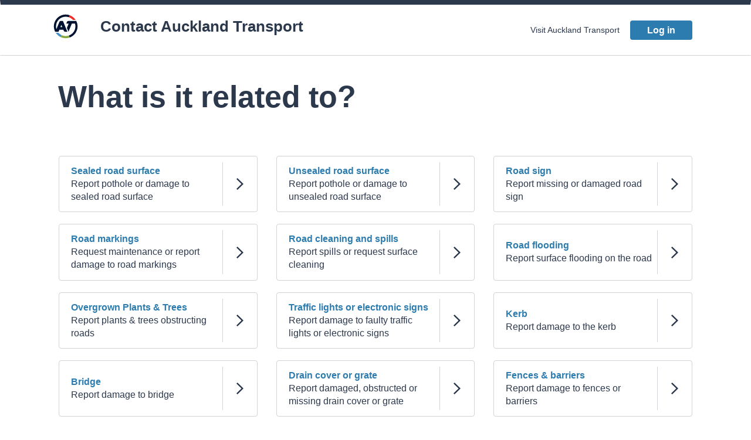

--- FILE ---
content_type: text/html; charset=utf-8
request_url: https://pp-contact.at.govt.nz/?cid=cc9a9258-7450-ec11-8f8e-002248181b18
body_size: 19106
content:



<!DOCTYPE html>
<html lang="en-US" data-lang="en-US" crm-lang="en-US" dir="ltr" crm-lcid="1033"
	same-site-mode="None">
<head>
		
		<meta charset="utf-8" /><meta name="viewport" content="width=device-width,&#32;initial-scale=1.0" /><meta http-equiv="X-UA-Compatible" content="IE=edge" />
		<script type="text/javascript" >
				
        </script>
	<title>
	
		Home
		
</title>
		
		<script src="/_portal/d78574f9-20c3-4dcc-8d8d-85cf5b7ac141/Resources/ResourceManager?lang=en-US"></script>
	
	<script type="text/javascript">
        // Refresh all powerBI Iframes on Login in one Iframe
        window.addEventListener('message', function (event) {
            if (event && event.data && event.data == 'refreshPowerBI') {
                $("iframe.powerbi").each(function () {
                    this.src = this.src;
                });
            }
        });

        // Fix for incorrect viewport width setting in IE 10 on Windows Phone 8.
        if (navigator.userAgent.match(/IEMobile\/10\.0/)) {
            var msViewportStyle = document.createElement("style");
            msViewportStyle.appendChild(document.createTextNode("@-ms-viewport{width:auto!important}"));
            document.getElementsByTagName("head")[0].appendChild(msViewportStyle);
        }
    </script>
		
	
		
		<link href="/bootstrap.min.css?1595332428000" rel="stylesheet" />

		<link href="https://content.powerapps.com/resource/powerappsportal/dist/font-awesome.bundle-3d8a58a48f.css" onerror="javascript:&#32;var&#32;target&#32;=&#32;event.target;&#32;var&#32;link&#32;=&#32;document.createElement(&#39;link&#39;);&#32;link.crossOrigin&#32;=&#32;target.crossOrigin;&#32;link.href&#32;=&#32;&#39;/dist/font-awesome.bundle-3d8a58a48f.css&#39;;&#32;link.rel&#32;=&#32;&#39;stylesheet&#39;;&#32;target.insertAdjacentElement(&#39;afterend&#39;,link);" rel="stylesheet" />

				<link href="https://content.powerapps.com/resource/powerappsportal/dist/preform.bundle-c7915b3e06.css" onerror="javascript:&#32;var&#32;target&#32;=&#32;event.target;&#32;var&#32;link&#32;=&#32;document.createElement(&#39;link&#39;);&#32;link.crossOrigin&#32;=&#32;target.crossOrigin;&#32;link.href&#32;=&#32;&#39;/dist/preform.bundle-c7915b3e06.css&#39;;&#32;link.rel&#32;=&#32;&#39;stylesheet&#39;;&#32;target.insertAdjacentElement(&#39;afterend&#39;,link);" rel="stylesheet" />


		
			


		
		<link href="/at-styleguide-revision.css?1595332430000" rel="stylesheet" />
<link href="/at-mcs-custom.css?1595332431000" rel="stylesheet" />
<link href="/at-formstandards-revision.css?1595332432000" rel="stylesheet" />
<link href="/at-buttons-links.css?1595332432000" rel="stylesheet" />
<link href="/jquery-ui.css?1733295000000" rel="stylesheet" />
<link href="/theme.css?1656694595000" rel="stylesheet" />
<link href="/custom.css?1668137083000" rel="stylesheet" />

		
		<meta name="robots" content="noindex, follow">
		
		
		
	
		
		<link href="https://content.powerapps.com/resource/powerappsportal/dist/pwa-style.bundle-55718a4c0d.css" onerror="javascript:&#32;var&#32;target&#32;=&#32;event.target;&#32;var&#32;link&#32;=&#32;document.createElement(&#39;link&#39;);&#32;link.crossOrigin&#32;=&#32;target.crossOrigin;&#32;link.href&#32;=&#32;&#39;/dist/pwa-style.bundle-55718a4c0d.css&#39;;&#32;link.rel&#32;=&#32;&#39;stylesheet&#39;;&#32;target.insertAdjacentElement(&#39;afterend&#39;,link);" rel="stylesheet" />

		</head>
<body data-sitemap-state="/"
	data-dateformat="d/M/yyyy"
	data-timeformat="h:mm tt"
	data-datetimeformat="d/M/yyyy h:mm tt"
	data-app-path="/"
	data-ckeditor-basepath="/js/BaseHtmlContentDesigner/Libs/msdyncrm_/libs/ckeditor/"
	data-case-deflection-url="/_services/search/d78574f9-20c3-4dcc-8d8d-85cf5b7ac141">


	
		<link href="https://content.powerapps.com/resource/powerappsportal/dist/pcf-style.bundle-373a0f4982.css" onerror="javascript:&#32;var&#32;target&#32;=&#32;event.target;&#32;var&#32;link&#32;=&#32;document.createElement(&#39;link&#39;);&#32;link.crossOrigin&#32;=&#32;target.crossOrigin;&#32;link.href&#32;=&#32;&#39;/dist/pcf-style.bundle-373a0f4982.css&#39;;&#32;link.rel&#32;=&#32;&#39;stylesheet&#39;;&#32;target.insertAdjacentElement(&#39;afterend&#39;,link);" rel="stylesheet" />

			
	
		

	<div id="offlineNotificationBar" class="displayNone">
		<img alt="web" id="web" onerror="javascript:&#32;var&#32;target&#32;=&#32;event.target;&#32;var&#32;img&#32;=&#32;document.createElement(&#39;img&#39;);&#32;img.src&#32;=&#32;&#39;/css/images/web.png&#39;;&#32;img.alt&#32;=&#32;&#39;web&#39;;&#32;img.id&#32;=&#32;&#39;web&#39;&#32;;&#32;target.insertAdjacentElement(&#39;afterend&#39;,img);&#32;target.remove();" src="https://content.powerapps.com/resource/powerappsportal/img/web.png" />
		<div id="message">You&#8217;re offline. This is a read only version of the page.</div>
		<div id="close" onclick="this.parentElement.style.display='none';"><img alt="close" onerror="javascript:&#32;var&#32;target&#32;=&#32;event.target;&#32;var&#32;img&#32;=&#32;document.createElement(&#39;img&#39;);&#32;img.src&#32;=&#32;&#39;/css/images/close.png&#39;;&#32;img.alt&#32;=&#32;&#39;close&#39;;&#32;img.id&#32;=&#32;&#39;&#39;&#32;;&#32;target.insertAdjacentElement(&#39;afterend&#39;,img);&#32;target.remove();" src="https://content.powerapps.com/resource/powerappsportal/img/close.png" /></div>
	</div>

	

	<script type="text/javascript">
        window.DisableCkEditor = window.DisableCkEditor || {};
		DisableCkEditor.Value = 'False';
    </script>

	<script type="text/javascript">
        var enableOmniChannelWidgetWithSiteCopilot = 'False';
        if (enableOmniChannelWidgetWithSiteCopilot === "True" || enableOmniChannelWidgetWithSiteCopilot === "true") {
            const authUrl = window.location.origin + "/_services/auth/portalusertoken";
            const fetchWithRetries = async (url, options, retries) => {
                try {
                    const authResponse = await fetch(url, options);
                    const token = await authResponse.text();
                    sessionStorage['c2Token'] = token;
                } catch (err) {
                    if (retries === 1) throw err;
                    return await fetchWithRetries(url, options, retries - 1);
                }
            };
            fetchWithRetries(authUrl, { method: "POST" }, 4);
        }
    </script>

	<script type="text/javascript">
		var isPvaBotAuthenticated = sessionStorage['isPvaBotAuthenticated'];
		var isPortalUserLoggedIn = 'False';

        if ((isPvaBotAuthenticated != null || isPvaBotAuthenticated != undefined) && isPvaBotAuthenticated != isPortalUserLoggedIn) {
			sessionStorage['triggerPvaBotSignOut'] = true;
			sessionStorage.removeItem('c2Token');
            sessionStorage.removeItem('directLinetoken');
            sessionStorage.removeItem('conversation_Id');

			sessionStorage.removeItem('bot_c2Token');
			sessionStorage.removeItem('botdirectLinetoken');
            sessionStorage.removeItem('botconversation_Id');
		}
		sessionStorage['isPvaBotAuthenticated'] = isPortalUserLoggedIn;
    </script>

	<script type="text/javascript">
		window["CSPSettings"] = window["CSPSettings"] || {};
		window["CSPSettings"].nonce = '';
        window["FabricConfig"] = window["FabricConfig"] || {};
        window["FabricConfig"].mergeStyles = window["FabricConfig"].mergeStyles || {};
		window["FabricConfig"].mergeStyles.cspSettings = window["CSPSettings"];
        window["Microsoft"] = window["Microsoft"] || {};
		window["Microsoft"].Dynamic365 = {
			Portal: {
				
				User: {
					userName: '',
					firstName: '',
					lastName: '',
					email: '',
					contactId: '',
					userRoles: [],
				},
				
				version: '9.7.9.55',
				type: 'StarterPortal',
				id: '70e0da08-c84e-4c37-8bd1-213c40cb42e0', 
				geo: 'OCE', 
				tenant: 'ce93f895-b64d-4c5d-ade6-d13766ecabdc', 
				correlationId: 'a6c3f948-e310-4497-b81b-beb66e0652b8',
                orgEnvironmentId: '774ec1e2-9ced-4fc8-845c-f262dbf476d5',
                orgId: 'd77f0787-d6ac-4723-b9ca-1f7d3085f09c',
                portalProductionOrTrialType: 'Production',
                isTelemetryEnabled: 'True',
                InstrumentationSettings: {
                    instrumentationKey: '197418c5cb8c4426b201f9db2e87b914-87887378-2790-49b0-9295-51f43b6204b1-7172',
                    collectorEndpoint: 'https://us-mobile.events.data.microsoft.com/OneCollector/1.0/'
                },
                timerProfileForBatching: 'NEAR_REAL_TIME',
                activeLanguages: ["en-US"],
                isClientApiEnabled: 'True'
            }
        };

		window["Microsoft"].Dynamic365.Portal.onPagesClientApiReady = (callback) => {
			return new Promise((resolve, reject) => {
				let isComplete = false;
				let timeoutId;
				const timeoutInterval = 10000;
		
				function handleReady() {
					if (!isComplete && window.$pages) {
						isComplete = true;
						clearTimeout(timeoutId);
						try {
							if (typeof callback === "function") {
								callback(window.$pages);
							}
						} catch (e) {
							console.error("onPagesClientApiReady callback error:", e);
						}
						resolve(window.$pages); // should we reject if callback throws an error
					}
				}
		
				if (window.$pages) {
					handleReady();
					return;
				}
		
				function sdkListener() {
					handleReady();
					window.removeEventListener('pagesSDKInitialized', sdkListener);
				}
		
				window.addEventListener('pagesSDKInitialized', sdkListener);
		
				timeoutId = setTimeout(() => {
					if (!isComplete) {
						window.removeEventListener('pagesSDKInitialized', sdkListener);
						if (window.$pages) {
							handleReady();
						} else {
							isComplete = true;
							reject(new Error('window.$pages not available.'));
						}
					}
				}, timeoutInterval);
			});
		};

        // Mark request not cacheable if Dynamics365PortalAnalytics cookie is being refreshed by the server or if the cookie in request header is invalid
		

        // For client side telemetry intializing Dynamics365PortalAnalytics cookie object
		
        window["Microsoft"].Dynamic365.Portal.dynamics365PortalAnalytics = 'pIV6zhpKemC_CFLp0wwHFWDLEIEhYo3W_7_Uskb1fC4ZMtM7Ie8bISxuWVstdRh4_0Ft2p6ydxVhJwTrAdbncW10sIUPwyWeB-yry0oyhChHXNwkR6UH_7RQb2_Zjf4N6tamRI6n_a8oirgN7_RcNQ2'; // CodeQL [SM00430] False Positive: only alphanumeric chars allowed, for non-alphanumeric char it will return INVALID_CHARACTERS_IN_COOKIE 
		

	</script>
	
	<script type="text/javascript">

		
    </script>

	
		<!-- https://aucklandtransportpp01.crm6.dynamics.com/main.aspx?appid=b38b7bb8-8066-e911-a878-000d3a6a2df7&pagetype=entityrecord&etn=adx_webtemplate&id=d25e5faa-605f-ea11-a811-000d3a79724a -->



<div class="navbar bg-light navbar-light role="navigation">
  <div class="container navbar-content">
    <div class="navbar-header">
      <div class="navbar-mobile">
          <div class="navbar-mobile__item"><div class="xrm-editable-html&#32;xrm-attribute" data-languageContext="English"><div class="xrm-attribute-value"><div class="visible-md-block visible-lg-block visible-xl-block"> 
    <a href="https://pp.at.govt.nz/" class="no-hover">
        <img src="/atlogo.svg" class="at-logo" alt="Auckland Transport">
    </a>        
    <span class="navbar__text">Contact Auckland Transport</span>
</div>
<div class="visible-xs-block visible-sm-block">
    <a class="at-link" href="https://pp.at.govt.nz/myat/" id="gotomyat" style="display:none">Go to MyAT</a>
    <script>
        if("" !== "")
        {
            document.getElementById('gotomyat').style.display="block";
        }
        else
        {
            document.getElementById('gotomyat').style.display="none";
        }
        </script>
    
</div>

</div></div></div>
          <div class="navbar-mobile__item"><div class="xrm-editable-html&#32;xrm-attribute" data-languageContext="English"><div class="xrm-attribute-value"><div>    
    <a class="navbar-brand" href="https://pp.at.govt.nz/" tabindex="-1" title="Custom Portal">
        <img src="/atlogo.svg" class="at-logo">
    </a>
</div></div></div></div>        
          <div class="navbar-mobile__item text-right">
              
              <a id="login1" href="/pp-contact.at.govt.nz/SignIn?returnUrl=%2F" class="at-link fs-16">
      Log in
              </a>
              
          </div>
      </div>
      <div class="visible-md-block visible-lg-block navbar-brand">
        <div class="xrm-editable-html&#32;xrm-attribute" data-languageContext="English"><div class="xrm-attribute-value"><div class="visible-md-block visible-lg-block visible-xl-block"> 
    <a href="https://pp.at.govt.nz/" class="no-hover">
        <img src="/atlogo.svg" class="at-logo" alt="Auckland Transport">
    </a>        
    <span class="navbar__text">Contact Auckland Transport</span>
</div>
<div class="visible-xs-block visible-sm-block">
    <a class="at-link" href="https://pp.at.govt.nz/myat/" id="gotomyat" style="display:none">Go to MyAT</a>
    <script>
        if("" !== "")
        {
            document.getElementById('gotomyat').style.display="block";
        }
        else
        {
            document.getElementById('gotomyat').style.display="none";
        }
        </script>
    
</div>

</div></div>
      </div>      
    </div>
    <div id="navbar" class="navbar-collapse collapse">
      
      
        <div class="navbar-right menu-bar " data-weblinks-maxdepth="2">
          <ul class="nav navbar-nav weblinks">
            
              
              
                
              
              <!-- Remove this if not needed -->
              
              <li class="weblink ">
                <a                     href="https://pp.at.govt.nz/"
 title="Visit Auckland Transport">
                      Visit Auckland Transport
                </a>

                
              </li>

            
            
            
            <li class="divider-vertical"></li>
            
            
            
              <li>
                <a id="login2" href="/pp-contact.at.govt.nz/SignIn?returnUrl=%2F" class="button button-sm fs-16">
     Log in
                </a>
              </li>
            
          </ul>
          
        </div>
      
      <div class="navbar-right hidden-xs visible-sm-block">
        <div class="xrm-editable-html&#32;xrm-attribute&#32;no-value" data-languageContext="English"><div class="xrm-attribute-value"></div></div>
      </div>
    </div>
  </div>
</div>





  

<script type="text/javascript">
  function setHeight(){
    var windowHeight = window.innerHeight - 140;
    var navbar = document.getElementById("navbar");
    if (navbar) {
        navbar.style.maxHeight = windowHeight + "px";
    }
   }

  window.addEventListener('resize', function (event) {
           setHeight();
          });
		      // var urlString =location.href;
		      // var paramString = urlString.split('?');
		      // var queryString = encodeURIComponent('/?' +paramString[1]);
          
var urlString = location.href;
var paramString = urlString.split('?');
var queryString = '';
// Get the base URL from the current location
var baseUrl = location.protocol + '//' + location.host;

if (paramString.length > 1 && paramString[1]) {
    queryString = encodeURIComponent('/?' + paramString[1]);
  } else {
    //queryString = encodeURIComponent('https://pp-contact.at.govt.nz');
    queryString = encodeURIComponent(baseUrl);
  }
          var login1 = document.getElementById("login1");
          var login2 = document.getElementById("login2");
          var logout1 = document.getElementById("logout1");
          var logout2 = document.getElementById("logout2");
          if(login1 != null)
          {
            login1.setAttribute("href","/SignIn?returnUrl=" + queryString );
          }
          if(login2 != null)
          {
            login2.setAttribute("href","/SignIn?returnUrl=" + queryString );
          }
          console.log("paramString:" + paramString[1]);
          console.log("QueryString:" + queryString)
          if (paramString.length > 1 && paramString[1]) {
          // Function to extract 'cid' value from the raw URL
          function extractCidValue(rawUrl) {
            var cidMatch = rawUrl.match(/cid%3D([^%&]*)/);
            return cidMatch ? cidMatch[1] : null; // Return the extracted value or null if not found
          }

          // Function to set the Log Out URL for a given element
          function setLogoutUrl(element, rawUrl) {
            console.log("SetLogoutURL");
            if (element != null) {
              var cidValue = extractCidValue(rawUrl);
              if (cidValue && cidValue.length > 0) {
              var logoutUrl = '/Account/Login/LogOff?returnUrl=/?cid=' + cidValue;
              console.log("cidValue:"+cidValue);
              } else{
                var logoutUrl = '/Account/Login/LogOff?returnUrl=' + baseUrl;
                console.log("logoutURL:"+logoutUrl);
              }
              element.setAttribute("href", logoutUrl);
            }
          }

          // Get the raw URL from Liquid
          //var rawUrl = "%2F";
          var rawUrl = queryString;
          console.log("rawURL:" + rawUrl);
          console.log("urlString:" + urlString);

          // Set the Log Out URL for both elements
          setLogoutUrl(logout1, rawUrl);
          setLogoutUrl(logout2, rawUrl);     
        } else {
            if(logout1 != null)
            {
                logout1.setAttribute("href","/Account/Login/LogOff?returnUrl=" + queryString );
            }
            if(logout2 != null)
            {
                logout2.setAttribute("href","/Account/Login/LogOff?returnUrl=" + queryString );
            }

        } 
</script>
	

	<!-- add anti-forgery token-->
	<div id="antiforgerytoken" data-url="/_layout/tokenhtml"></div>

	
			<!-- Client Telemetry init if telemetry enabled-->
			<script onerror="javascript:&#32;var&#32;target&#32;=&#32;event.target;&#32;var&#32;script&#32;=&#32;document.createElement(&#39;script&#39;);&#32;script.crossOrigin&#32;=&#32;target.crossOrigin;&#32;script.src&#32;=&#32;&#39;/dist/client-telemetry.bundle-f9f45b65a6.js&#39;;&#32;script.type&#32;=&#32;&#39;text/javascript&#39;;&#32;target.insertAdjacentElement(&#39;afterend&#39;,script);" src="https://content.powerapps.com/resource/powerappsportal/dist/client-telemetry.bundle-f9f45b65a6.js" type="text/javascript"></script>

		
	
		<!-- Client Telemetry Wrapper init -->
		<script onerror="javascript:&#32;var&#32;target&#32;=&#32;event.target;&#32;var&#32;script&#32;=&#32;document.createElement(&#39;script&#39;);&#32;script.crossOrigin&#32;=&#32;target.crossOrigin;&#32;script.src&#32;=&#32;&#39;/dist/client-telemetry-wrapper.bundle-633e70f51b.js&#39;;&#32;script.type&#32;=&#32;&#39;text/javascript&#39;;&#32;target.insertAdjacentElement(&#39;afterend&#39;,script);" src="https://content.powerapps.com/resource/powerappsportal/dist/client-telemetry-wrapper.bundle-633e70f51b.js" type="text/javascript"></script>

		<script>
			window.clientLogWrapper = new ClientLogWrapper();
		</script>
		<script onerror="javascript:&#32;var&#32;target&#32;=&#32;event.target;&#32;var&#32;script&#32;=&#32;document.createElement(&#39;script&#39;);&#32;script.crossOrigin&#32;=&#32;target.crossOrigin;&#32;script.src&#32;=&#32;&#39;/dist/preform.moment_2_29_4.bundle-4fdd3f639b.js&#39;;&#32;script.type&#32;=&#32;&#39;text/javascript&#39;;&#32;target.insertAdjacentElement(&#39;afterend&#39;,script);" src="https://content.powerapps.com/resource/powerappsportal/dist/preform.moment_2_29_4.bundle-4fdd3f639b.js" type="text/javascript"></script>

		

		<script onerror="javascript:&#32;var&#32;target&#32;=&#32;event.target;&#32;var&#32;script&#32;=&#32;document.createElement(&#39;script&#39;);&#32;script.crossOrigin&#32;=&#32;target.crossOrigin;&#32;script.src&#32;=&#32;&#39;/dist/pcf-dependency.bundle-805a1661b7.js&#39;;&#32;script.type&#32;=&#32;&#39;text/javascript&#39;;&#32;target.insertAdjacentElement(&#39;afterend&#39;,script);" src="https://content.powerapps.com/resource/powerappsportal/dist/pcf-dependency.bundle-805a1661b7.js" type="text/javascript"></script>

							   <script onerror="javascript:&#32;var&#32;target&#32;=&#32;event.target;&#32;var&#32;script&#32;=&#32;document.createElement(&#39;script&#39;);&#32;script.crossOrigin&#32;=&#32;target.crossOrigin;&#32;script.src&#32;=&#32;&#39;/dist/pcf.bundle-b48d7dca38.js&#39;;&#32;script.type&#32;=&#32;&#39;text/javascript&#39;;&#32;target.insertAdjacentElement(&#39;afterend&#39;,script);" src="https://content.powerapps.com/resource/powerappsportal/dist/pcf.bundle-b48d7dca38.js" type="text/javascript"></script>

							   <script onerror="javascript:&#32;var&#32;target&#32;=&#32;event.target;&#32;var&#32;script&#32;=&#32;document.createElement(&#39;script&#39;);&#32;script.crossOrigin&#32;=&#32;target.crossOrigin;&#32;script.src&#32;=&#32;&#39;/dist/pcf-extended.bundle-b0e01b5622.js&#39;;&#32;script.type&#32;=&#32;&#39;text/javascript&#39;;&#32;target.insertAdjacentElement(&#39;afterend&#39;,script);" src="https://content.powerapps.com/resource/powerappsportal/dist/pcf-extended.bundle-b0e01b5622.js" type="text/javascript"></script>

						
	<script>
if (!localStorage.getItem("attachmentRes")) 
   {
      localStorage.setItem("attachmentRes", "Web Template Value");
   }
   console.log("10 attachmentRes - Value on Web Template = ", localStorage.getItem("attachmentRes"));

 var gettingurlformses =localStorage.getItem("Setparam_URL");
 var getempty_URL =localStorage.getItem("Stoprefresh");
 if(getempty_URL == undefined ||getempty_URL == null ){
	var empty_URL =localStorage.setItem("Stoprefresh",0); 
 }
 
 var getempty_URL =localStorage.getItem("Stoprefresh");
  if (gettingurlformses.includes("timeoftravel") && getempty_URL == 0 ) {
				localStorage.setItem("Stoprefresh",1);
				window.location.replace(gettingurlformses);	
		  }
		  else
		  {
			  localStorage.removeItem("Stoprefresh");
	  }

   var ua = window.navigator.userAgent;
   var msie = ua.indexOf('MSIE '); 
   var trident = ua.indexOf('Trident/');
   if(msie > 0 || trident > 0)
       {
           var url = window.location.origin + "/ienotsupported/";
           window.location.replace(url);
       }
</script>








<script>
   if(sessionStorage.preventResubmission) // if submission has happened and user clicked back button
   {
       var targetUrl = sessionStorage.entryUrl
       sessionStorage.clear();
       window.location.href = targetUrl;
   }
   
   
   sessionStorage.currentUrl = window.location.href;
   
   if(!sessionStorage.entryUrl)
   {
       sessionStorage.entryUrl = sessionStorage.currentUrl;
   }
   
</script>
<div class="container" id="AT_Main">
<div class="page-heading">
   <ul id="breadcrumb" class="breadcrumb1" >
      <li class="breadcrumb__item active" tabindex="0" >
         <span class="breadcrumb__item-number" ></span>
         <span class="breadcrumb__item-title" ><a href="https://at.govt.nz/" >Home</a></span>
      </li>
   </ul>
   <i id="backbuttonicon" class="at-backbutton"></i>
   <a id="backbutton" href="" onclick="removeLastUrl()" style="text-decoration: underline;color: #2d7caf;margin-left: 3px;">Back</a>
</div>
 
<div id="newtitle" value="">    
</div>




    

<h1 class="at-page-title">
   What is it related to?
</h1>
<p class="at-form__desc">
   
</p>

<div class="row div-at-subject">
   
    
   <item>
      <div class="col col-md-4 div-at-sub">
        
         <a class="btn-at-enquiry" data-issuevalue="" data-subtopicvalue="" data-topicvalue="948140005" data-topicvisible="false" data-url="" onclick="return setSessionState('Sealed road surface', '', 'afa41a5f-7350-ec11-8f8e-0022481528f0');" href="?cid=afa41a5f-7350-ec11-8f8e-0022481528f0" style="opacity: 1;">
            <div class="at-item__info at-item__info--right">
               <span class="at-item__name">Sealed road surface</span>
               <span class="at-item__desc">Report pothole or damage to sealed road surface</span>
            </div>
            <div class="at-item__icon">
               <div class="m-auto"><div class="xrm-editable-html&#32;xrm-attribute" data-languageContext="English"><div class="xrm-attribute-value"><img src="/arrow.png" alt="">

</div></div></div>
            </div>
         </a>
         
      </div>
      <div class="clearfix visible-sm-block"></div>
   </item>
    
   <item>
      <div class="col col-md-4 div-at-sub">
        
         <a class="btn-at-enquiry" data-issuevalue="" data-subtopicvalue="" data-topicvalue="948140005" data-topicvisible="false" data-url="" onclick="return setSessionState('Unsealed road surface', '', 'd5a41a5f-7350-ec11-8f8e-0022481528f0');" href="?cid=d5a41a5f-7350-ec11-8f8e-0022481528f0" style="opacity: 1;">
            <div class="at-item__info at-item__info--right">
               <span class="at-item__name">Unsealed road surface</span>
               <span class="at-item__desc">Report pothole or damage to unsealed road surface</span>
            </div>
            <div class="at-item__icon">
               <div class="m-auto"><div class="xrm-editable-html&#32;xrm-attribute" data-languageContext="English"><div class="xrm-attribute-value"><img src="/arrow.png" alt="">

</div></div></div>
            </div>
         </a>
         
      </div>
      <div class="clearfix visible-sm-block"></div>
   </item>
    
   <item>
      <div class="col col-md-4 div-at-sub">
        
         <a class="btn-at-enquiry" data-issuevalue="" data-subtopicvalue="" data-topicvalue="948140005" data-topicvisible="false" data-url="" onclick="return setSessionState('Road sign', '', '9fa41a5f-7350-ec11-8f8e-0022481528f0');" href="?cid=9fa41a5f-7350-ec11-8f8e-0022481528f0" style="opacity: 1;">
            <div class="at-item__info at-item__info--right">
               <span class="at-item__name">Road sign</span>
               <span class="at-item__desc">Report missing or damaged road sign</span>
            </div>
            <div class="at-item__icon">
               <div class="m-auto"><div class="xrm-editable-html&#32;xrm-attribute" data-languageContext="English"><div class="xrm-attribute-value"><img src="/arrow.png" alt="">

</div></div></div>
            </div>
         </a>
         
      </div>
      <div class="clearfix visible-sm-block"></div>
   </item>
    
   <item>
      <div class="col col-md-4 div-at-sub">
        
         <a class="btn-at-enquiry" data-issuevalue="" data-subtopicvalue="" data-topicvalue="948140005" data-topicvisible="false" data-url="" onclick="return setSessionState('Road markings', '', 'a7a41a5f-7350-ec11-8f8e-0022481528f0');" href="?cid=a7a41a5f-7350-ec11-8f8e-0022481528f0" style="opacity: 1;">
            <div class="at-item__info at-item__info--right">
               <span class="at-item__name">Road markings</span>
               <span class="at-item__desc">Request maintenance or report damage to road markings</span>
            </div>
            <div class="at-item__icon">
               <div class="m-auto"><div class="xrm-editable-html&#32;xrm-attribute" data-languageContext="English"><div class="xrm-attribute-value"><img src="/arrow.png" alt="">

</div></div></div>
            </div>
         </a>
         
      </div>
      <div class="clearfix visible-sm-block"></div>
   </item>
    
   <item>
      <div class="col col-md-4 div-at-sub">
        
         <a class="btn-at-enquiry" data-issuevalue="" data-subtopicvalue="" data-topicvalue="948140005" data-topicvisible="false" data-url="" onclick="return setSessionState('Road cleaning and spills', '', 'bda41a5f-7350-ec11-8f8e-0022481528f0');" href="?cid=bda41a5f-7350-ec11-8f8e-0022481528f0" style="opacity: 1;">
            <div class="at-item__info at-item__info--right">
               <span class="at-item__name">Road cleaning and spills</span>
               <span class="at-item__desc">Report spills or request surface cleaning</span>
            </div>
            <div class="at-item__icon">
               <div class="m-auto"><div class="xrm-editable-html&#32;xrm-attribute" data-languageContext="English"><div class="xrm-attribute-value"><img src="/arrow.png" alt="">

</div></div></div>
            </div>
         </a>
         
      </div>
      <div class="clearfix visible-sm-block"></div>
   </item>
    
   <item>
      <div class="col col-md-4 div-at-sub">
        
         <a class="btn-at-enquiry" data-issuevalue="" data-subtopicvalue="" data-topicvalue="948140005" data-topicvisible="false" data-url="" onclick="return setSessionState('Road flooding', '', 'c5a41a5f-7350-ec11-8f8e-0022481528f0');" href="?cid=c5a41a5f-7350-ec11-8f8e-0022481528f0" style="opacity: 1;">
            <div class="at-item__info at-item__info--right">
               <span class="at-item__name">Road flooding</span>
               <span class="at-item__desc">Report surface flooding on the road</span>
            </div>
            <div class="at-item__icon">
               <div class="m-auto"><div class="xrm-editable-html&#32;xrm-attribute" data-languageContext="English"><div class="xrm-attribute-value"><img src="/arrow.png" alt="">

</div></div></div>
            </div>
         </a>
         
      </div>
      <div class="clearfix visible-sm-block"></div>
   </item>
    
   <item>
      <div class="col col-md-4 div-at-sub">
        
         <a class="btn-at-enquiry" data-issuevalue="" data-subtopicvalue="" data-topicvalue="948140005" data-topicvisible="false" data-url="" onclick="return setSessionState('Overgrown Plants & Trees', '', 'd96354d1-91d6-ee11-904d-000d3ae1adab');" href="?cid=d96354d1-91d6-ee11-904d-000d3ae1adab" style="opacity: 1;">
            <div class="at-item__info at-item__info--right">
               <span class="at-item__name">Overgrown Plants & Trees</span>
               <span class="at-item__desc">Report plants & trees obstructing roads</span>
            </div>
            <div class="at-item__icon">
               <div class="m-auto"><div class="xrm-editable-html&#32;xrm-attribute" data-languageContext="English"><div class="xrm-attribute-value"><img src="/arrow.png" alt="">

</div></div></div>
            </div>
         </a>
         
      </div>
      <div class="clearfix visible-sm-block"></div>
   </item>
    
   <item>
      <div class="col col-md-4 div-at-sub">
        
         <a class="btn-at-enquiry" data-issuevalue="" data-subtopicvalue="" data-topicvalue="948140005" data-topicvisible="false" data-url="" onclick="return setSessionState('Traffic lights or electronic signs', '', 'cda41a5f-7350-ec11-8f8e-0022481528f0');" href="?cid=cda41a5f-7350-ec11-8f8e-0022481528f0" style="opacity: 1;">
            <div class="at-item__info at-item__info--right">
               <span class="at-item__name">Traffic lights or electronic signs</span>
               <span class="at-item__desc">Report damage to faulty traffic lights or electronic signs</span>
            </div>
            <div class="at-item__icon">
               <div class="m-auto"><div class="xrm-editable-html&#32;xrm-attribute" data-languageContext="English"><div class="xrm-attribute-value"><img src="/arrow.png" alt="">

</div></div></div>
            </div>
         </a>
         
      </div>
      <div class="clearfix visible-sm-block"></div>
   </item>
    
   <item>
      <div class="col col-md-4 div-at-sub">
        
         <a class="btn-at-enquiry" data-issuevalue="" data-subtopicvalue="" data-topicvalue="948140005" data-topicvisible="false" data-url="" onclick="return setSessionState('Kerb', '', '87a41a5f-7350-ec11-8f8e-0022481528f0');" href="?cid=87a41a5f-7350-ec11-8f8e-0022481528f0" style="opacity: 1;">
            <div class="at-item__info at-item__info--right">
               <span class="at-item__name">Kerb</span>
               <span class="at-item__desc">Report damage to the kerb</span>
            </div>
            <div class="at-item__icon">
               <div class="m-auto"><div class="xrm-editable-html&#32;xrm-attribute" data-languageContext="English"><div class="xrm-attribute-value"><img src="/arrow.png" alt="">

</div></div></div>
            </div>
         </a>
         
      </div>
      <div class="clearfix visible-sm-block"></div>
   </item>
    
   <item>
      <div class="col col-md-4 div-at-sub">
        
         <a class="btn-at-enquiry" data-issuevalue="" data-subtopicvalue="" data-topicvalue="948140005" data-topicvisible="false" data-url="" onclick="return setSessionState('Bridge', '', '7fa41a5f-7350-ec11-8f8e-0022481528f0');" href="?cid=7fa41a5f-7350-ec11-8f8e-0022481528f0" style="opacity: 1;">
            <div class="at-item__info at-item__info--right">
               <span class="at-item__name">Bridge</span>
               <span class="at-item__desc">Report damage to bridge</span>
            </div>
            <div class="at-item__icon">
               <div class="m-auto"><div class="xrm-editable-html&#32;xrm-attribute" data-languageContext="English"><div class="xrm-attribute-value"><img src="/arrow.png" alt="">

</div></div></div>
            </div>
         </a>
         
      </div>
      <div class="clearfix visible-sm-block"></div>
   </item>
    
   <item>
      <div class="col col-md-4 div-at-sub">
        
         <a class="btn-at-enquiry" data-issuevalue="" data-subtopicvalue="" data-topicvalue="948140005" data-topicvisible="false" data-url="" onclick="return setSessionState('Drain cover or grate', '', '8fa41a5f-7350-ec11-8f8e-0022481528f0');" href="?cid=8fa41a5f-7350-ec11-8f8e-0022481528f0" style="opacity: 1;">
            <div class="at-item__info at-item__info--right">
               <span class="at-item__name">Drain cover or grate</span>
               <span class="at-item__desc">Report damaged, obstructed or missing drain cover or grate</span>
            </div>
            <div class="at-item__icon">
               <div class="m-auto"><div class="xrm-editable-html&#32;xrm-attribute" data-languageContext="English"><div class="xrm-attribute-value"><img src="/arrow.png" alt="">

</div></div></div>
            </div>
         </a>
         
      </div>
      <div class="clearfix visible-sm-block"></div>
   </item>
    
   <item>
      <div class="col col-md-4 div-at-sub">
        
         <a class="btn-at-enquiry" data-issuevalue="" data-subtopicvalue="" data-topicvalue="948140005" data-topicvisible="false" data-url="" onclick="return setSessionState('Fences & barriers', '', '97a41a5f-7350-ec11-8f8e-0022481528f0');" href="?cid=97a41a5f-7350-ec11-8f8e-0022481528f0" style="opacity: 1;">
            <div class="at-item__info at-item__info--right">
               <span class="at-item__name">Fences & barriers</span>
               <span class="at-item__desc">Report damage to fences or barriers</span>
            </div>
            <div class="at-item__icon">
               <div class="m-auto"><div class="xrm-editable-html&#32;xrm-attribute" data-languageContext="English"><div class="xrm-attribute-value"><img src="/arrow.png" alt="">

</div></div></div>
            </div>
         </a>
         
      </div>
      <div class="clearfix visible-sm-block"></div>
   </item>
    
   <item>
      <div class="col col-md-4 div-at-sub">
        
         <a class="btn-at-enquiry" data-issuevalue="" data-subtopicvalue="" data-topicvalue="948140005" data-topicvisible="false" data-url="" onclick="return setSessionState('Something else', '', 'b7a41a5f-7350-ec11-8f8e-0022481528f0');" href="?cid=b7a41a5f-7350-ec11-8f8e-0022481528f0" style="opacity: 1;">
            <div class="at-item__info at-item__info--right">
               <span class="at-item__name">Something else</span>
               <span class="at-item__desc">Report a problem about something else</span>
            </div>
            <div class="at-item__icon">
               <div class="m-auto"><div class="xrm-editable-html&#32;xrm-attribute" data-languageContext="English"><div class="xrm-attribute-value"><img src="/arrow.png" alt="">

</div></div></div>
            </div>
         </a>
         
      </div>
      <div class="clearfix visible-sm-block"></div>
   </item>
   
   
   <script>
      
      
      sessionStorage.currentUrl = window.location.href;
      if(!sessionStorage.entryUrl)
      {
          sessionStorage.entryUrl = sessionStorage.currentUrl;
      }
      function toBase64(str) {
          if (!str) return null;
          var uarr = new Uint8Array(str.split(',').map(function (x) { return parseInt(x); }));
          return btoa(String.fromCharCode.apply(null, uarr));
      }
      
      // Find any entity images and convert the byte string to base64
      window.addEventListener('load', function () {
          document.querySelectorAll('img[data-entityimage]').forEach(function (img) {
              var data = img.dataset && img.dataset.entityimage;
              var base64data = data ? toBase64(data) : null;
              if (base64data) {
              img.src = 'data:image/jpeg;base64,' + base64data;
              }
          });
      });     
      
      
      function setSessionState(name, staticName, cid) {
          sessionStorage.name = name;
          sessionStorage.staticName = staticName;
          sessionStorage.cid = cid;                  
      }
   </script>
</div>




   
   
   <script>
      $(document).ready(function(){
          $("#newtitle")[0].hidden = false;
          if (document.getElementsByClassName("at-page-title")[0] != undefined)
              document.title = document.getElementsByClassName("at-page-title")[0].innerText;
        
       //setAttributesfromQuery();

          var formDataArray = [];
          var formData = $("#atn_hiddenwebfield").val();
          var urlParam = new URLSearchParams(window.location.search);
          if(!urlParam.has('id'))
          {
              if(formData && formData.length > 0)
                  var formDataArray = JSON.parse(formData);
      
              var checkedRadioButtons = $(':radio:checked');
              for (var i = 0; i < checkedRadioButtons.length; i++)
              {
                  var newValueRadio = new Object;
                  newValueRadio.name = checkedRadioButtons[i].name;
                  newValueRadio.value = checkedRadioButtons[i].value;
      
                  var found = false;
                  for(var i = 0; i < formDataArray.length; i++)
                  {
                      if(formDataArray[i].name === newValueRadio.name)
                      {
                          formDataArray[i].value = newValueRadio.value;
                          found = true;
                      }
                  }
                  if(!found)
                  {
                      formDataArray.push(newValueRadio);
                  }
              }
      
              sessionStorage.atn_hiddenwebfield = JSON.stringify(formDataArray);
              $("#atn_hiddenwebfield").val(sessionStorage.atn_hiddenwebfield);
          }
      
      }); 
      
      
      
      
      
      
      
      processBreadCrumbContextual(false, true, false, true);
      function processBreadCrumbContextual(useStaticName, includeURLInBreadcrumb, cutDownRibbon, onlyShowForTiles)
      {   
          // if we entered this page from an external source, show no breadcrumb
          if(!sessionStorage.breadcrumbTitle && true)
          {
              $("#breadcrumb" )[0].outerHTML = ""
              return;
          }
      
          var breadcrumbLabel = "";
          if(useStaticName)
          {
              //breadcrumbLabel = sessionStorage.staticName;
              breadcrumbLabel = '';
              if (!breadcrumbLabel)
                  breadcrumbLabel = 'Breadcrumb Label Missing';
          }
          else 
             breadcrumbLabel = sessionStorage.name; 
          
          if (!breadcrumbLabel) 
              breadcrumbLabel = 'Contact AT';
      
          var url = window.location.protocol + "//" + window.location.host + window.location.pathname + window.location.search;
          
          var breadcrumb = [];
          var breadcrumbTitle = [];
          if(sessionStorage.breadcrumb){
              var existingBreadCrumb = JSON.parse(sessionStorage.breadcrumb);
              var existingBreadCrumbTitle = JSON.parse(sessionStorage.breadcrumbTitle);
              
              
              for (var i = 0; i < existingBreadCrumb.length; i++)
              {
                  if(existingBreadCrumb[i] == url){
                      if(useStaticName)
                          sessionStorage.staticName = existingBreadCrumbTitle[i];
                      else
                      {
                          sessionStorage.name = existingBreadCrumbTitle[i];
                          breadcrumbLabel = sessionStorage.name;
                      }
                      break;
                  }
                  breadcrumb.push(existingBreadCrumb[i]);
                  breadcrumbTitle.push(existingBreadCrumbTitle[i])
      
                  // only display breadcrumb if there is a title
                  if(!cutDownRibbon && breadcrumbTitle[i])
                  {
                      if(includeURLInBreadcrumb)
                          htmlTag = "<li class=\"breadcrumb__item\"><span class=\"breadcrumb__item-number\"></span><span onclick=\"removeUrlcollection()\" class=\"breadcrumb__item-title\"><a href=\""+existingBreadCrumb[i]+"\">"+existingBreadCrumbTitle[i]+"</a></span></li>"
                      else
                          htmlTag = "<li class=\"breadcrumb__item\"><span class=\"breadcrumb__item-number\"></span><span onclick=\"removeUrlcollection()\" class=\"breadcrumb__item-title\">"+existingBreadCrumbTitle[i]+"</span></li>"
                      //$( ".breadcrumb" )[0].childNodes[$( ".breadcrumb" )[0].childNodes.length-2].insertAdjacentHTML('beforeBegin', htmlTag)
                      $( "#breadcrumb" )[0].childNodes[$( "#breadcrumb" )[0].childNodes.length-2].insertAdjacentHTML('beforeBegin', htmlTag)
                  }
              }
          }
      
          if(onlyShowForTiles)
          {
              $( "#breadcrumb" )[0].childNodes[$( "#breadcrumb" )[0].childNodes.length-2].childNodes[3].innerText = breadcrumbLabel;
          }
          else
          {
              $( "#breadcrumb" )[0].childNodes[$( "#breadcrumb" )[0].childNodes.length-2].innerHTML = ""
          }
      
          // delete preceding tag on the first breadcrumb element
          if($("#breadcrumb" )[0] != undefined && ("#breadcrumb" )[0].childNodes != undefined && ("#breadcrumb" )[0].childNodes[5].childNodes[0].innerText == "/")
              $("#breadcrumb" )[0].childNodes[5].childNodes[0].outerHTML = ""
          else if ($("#breadcrumb" )[0] != undefined && ("#breadcrumb" )[0].childNodes != undefined && $("#breadcrumb" )[0].childNodes[5].childNodes[1].innerText == "/")
              $("#breadcrumb" )[0].childNodes[5].childNodes[1].outerHTML = ""
          if(onlyShowForTiles)
          {
              if(breadcrumbLabel)
                  breadcrumbTitle.push(breadcrumbLabel);   
              else 
                  breadcrumbTitle.push("Choose product or service");            
          }
          
          breadcrumb.push(url);   
          
          sessionStorage.breadcrumb = JSON.stringify(breadcrumb);
          sessionStorage.breadcrumbTitle = JSON.stringify(breadcrumbTitle);
      } 
      
      if (sessionStorage.getItem("backButtonCollection") == null)
      {
          var backButtonCollection1 = [];
          backButtonCollection1.push(window.location.href);
          sessionStorage.setItem("backButtonCollection", JSON.stringify(backButtonCollection1));
      }
      else
      {
          var backButtonCollection2 = JSON.parse(sessionStorage.getItem("backButtonCollection"));
          if(backButtonCollection2[backButtonCollection2.length - 1] != window.location.href)
              backButtonCollection2.push(window.location.href);
          sessionStorage.setItem("backButtonCollection", JSON.stringify(backButtonCollection2));
      }
      
      var backButtonCollection = JSON.parse(sessionStorage.getItem("backButtonCollection"));
      if(backButtonCollection.length > 1)
      $("#backbutton")[0].href = backButtonCollection[backButtonCollection.length - 2];
      else
      {
          $('#backbutton').hide(); 
          $('#backbuttonicon').hide();
          $($("div[class='page-heading']")[0]).hide();
      }
      
      function removeLastUrl()
      {
          var backButtonCollection3 = JSON.parse(sessionStorage.getItem("backButtonCollection"));
          if(backButtonCollection3.length >= 1)
          {
              backButtonCollection3.pop();
          }
      
          sessionStorage.setItem("backButtonCollection", JSON.stringify(backButtonCollection3));
      }
  function removeUrlcollection()
      {
          var backButtonCollection3 = JSON.parse(sessionStorage.getItem("backButtonCollection"));
          if(backButtonCollection3.length >= 1)
          {
              backButtonCollection3.pop();
			  backButtonCollection3.pop();
          }
      
          sessionStorage.setItem("backButtonCollection", JSON.stringify(backButtonCollection3));
      } 

    function validateNoPiiInDesc(descText) {
         if (descText == null || descText.length == 0) return true;

         var validCardsFound = false;
         // Credit card regex from https://www.regular-expressions.info/creditcard.html
         var creditCardMatches = descText.match(/\b(?:\d[ -]*?){13,16}\b/g);
         if (creditCardMatches != null && Array.isArray(creditCardMatches)) {
            for (var i = 0; i < creditCardMatches.length; i++) {
                  var validCard = isValidCreditCardNumber(creditCardMatches[i]);
                  if (validCard) {
                        validCardsFound = true;
                        break;
                  }
            }
         }

         return !validCardsFound;
   }

   function isValidCreditCardNumber(value) {
      // Remove dashes or spaces
      var number = value.replace(/-|\s/g, "");
      
      // Use Luhn Algorithm to check the number
      var nCheck = 0, nDigit = 0, bEven = false;
      for (var n = number.length - 1; n >= 0; n--) {
            var cDigit = number.charAt(n),
            nDigit = parseInt(cDigit, 10);
            if (bEven && (nDigit *= 2) > 9) {
                  nDigit -= 9;
            }
            nCheck += nDigit;
            bEven = !bEven;
      }
      return (nCheck % 10) == 0;
      }

      function addPiiValidator(controlId) {
            if (document.getElementById(controlId) == null) {
                  console.error("Control with ID " + controlId + "does not exist.");
                  return;
            }
            addValidator(controlId, "PIIValidator", "Description cannot contain credit card information.", () => {
                  var text = document.getElementById(controlId).value;
                  var isValid = validateNoPiiInDesc(text)

                  if (isValid)
                        document.getElementById(controlId).style.borderColor = 'rgb(115, 122, 136)';
                  else 
                        document.getElementById(controlId).style.borderColor = 'red';
                        
                  return isValid;
            });
      }

      function addValidator(controlId, validatorIdPrefix, failureMessageMask, evalFunction, initialValue, validationGroup) {
            if (typeof (Page_Validators) == 'undefined') {
                  console.error("Page_Validators is undefined in this web form step");
            }
            // check default params
            if (validationGroup == null) {
                  validationGroup = "";
            }
            if (initialValue == null) {
                  initialValue = "";
            }

            // get control label and label text from page
            var controlLabelId = controlId + "_label";
            var controlLabel = "";

            // need to check if the control label exists. if not, we want to scroll to the control itself
            if ($("#" + controlLabelId).length == 0) {
                  controlLabelId = controlId;
            }
            else {
                  controlLabel = $("#" + controlLabelId).text();
            }

            //  replace the slug with the control label text
            var failureMessage = failureMessageMask.replace("{label}", controlLabel);

            var validator = document.createElement("span");
            validator.style.display = "none";
            validator.id = validatorIdPrefix + "_" + controlId;
            validator.controltovalidate = controlId;
            validator.errormessage = "<a href='#" + controlLabelId + "'>" + failureMessage + "</a>";
            validator.validationGroup = validationGroup; // Set this if you have set ValidationGroup on the form
            validator.setAttribute("initialvalue", initialValue);
            validator.evaluationfunction = evalFunction;

            // add the page validator and hook the error message click
            Page_Validators.push(validator);
      }
$(function () {
// Check for presence of specific legend text
    var legendExists = $("legend.field-group-legend.at-section-title").filter(function () {
        var text = $(this).text().trim();
        return text === "Log in to MyAT" || text === "You have logged into My AT";
    }).length > 0;

    if (!legendExists) {
        return; // Exit early if the legend is not present
    }
    var userLoggedIn = false;
    var pageNumber = "1"
    function toggleFieldVisibility(labelValue, show, readOnly, required, defaultstringvalue) {
        document.querySelectorAll('label[data-value="' + labelValue + '"]').forEach(function(label) {
            if (label) {
                var inputId = label.getAttribute("for");
                var qstnid = ""; // Injected from Liquid
                var normalizedLabel = labelValue.toLowerCase().replace(/\s+/g, '');
                if (inputId === qstnid + "_" + normalizedLabel) {
                   return;
                  }
                 if (inputId.length > 37) {
                    // Long InpputId indicates this is a Metadata field.  Do not change visibility.
                     return;
                 }
                 var inputField = document.getElementById(inputId);
                if (inputField) {
                if (!show && defaultstringvalue) {
                        inputField.value = defaultstringvalue;
                }
                   var inputFieldLabel = document.getElementById(inputField.id + "_label");
                   var inputFieldTr = document.getElementById(inputField.id + "_tr");
                   if (inputFieldLabel) {
                       inputFieldLabel.style.display = show ? "block" : "none";
                   }
                   if (inputFieldTr) {
                       inputFieldTr.style.display = show ? "block" : "none";
                   }
                   inputField.style.display = show ? "block" : "none";
                   inputField.required = required;
                   inputField.readOnly = readOnly;
               }
               
                // Hide the container div if hiding the field
                var containerDiv = inputField.closest("div");
                if (containerDiv) {
                    containerDiv.style.display = show ? "block" : "none";
                }

            }
        });
    }

   //if (pageNumber != -1)
    if (userLoggedIn) {
       var ufirstName = "";
       var ulastName = "";
       var uemail = "";
        toggleFieldVisibility("First name", false, true, false, ufirstName);
        toggleFieldVisibility("Last name", false, true, false, ulastName);
        toggleFieldVisibility("Email address", false, true, false, uemail);
    } else {
        toggleFieldVisibility("First name", true, false, true, ufirstName);
        toggleFieldVisibility("Last name", true, false, true, ulastName);
        toggleFieldVisibility("Email address", true, false, true, uemail);
    }
});
</script>
</div>


	<script onerror="javascript:&#32;var&#32;target&#32;=&#32;event.target;&#32;var&#32;script&#32;=&#32;document.createElement(&#39;script&#39;);&#32;script.crossOrigin&#32;=&#32;target.crossOrigin;&#32;script.src&#32;=&#32;&#39;/dist/pcf-loader.bundle-f4a0e619b8.js&#39;;&#32;script.type&#32;=&#32;&#39;text/javascript&#39;;&#32;target.insertAdjacentElement(&#39;afterend&#39;,script);" src="https://content.powerapps.com/resource/powerappsportal/dist/pcf-loader.bundle-f4a0e619b8.js" type="text/javascript"></script>

		
		
	

	
		<div id="pp-native-controls-react-root"></div>
<script>window._nativeControlConfig = { "publicPath":"https://content.powerapps.com/resource/powerappsportal/controls", "versions": {"pcf_loader":"0.0.42","pcf_controls":"3.22.4","mf_shared":"0.2.23","host":"0.13.0","data_grid":"1.11.5","controls_fluent_v9":"0.0.45"} }</script>
<script defer="defer" src="https://content.powerapps.com/resource/powerappsportal/controls/host/main.926c9ede68.chunk.js"></script>
		
	
	
		<footer role="contentinfo">
  <div class="footer-top hidden-print">
    <div class="container">        
      
      <div class="row footer-content">
        <div class="col col-md-6">
          <div class="footer-brand">
            <div class="xrm-editable-html&#32;xrm-attribute"><div class="xrm-attribute-value"><a href="https://pp.at.govt.nz/"><img src="/aucklandtransport.png" class="at-logo__auckland"></a></div></div>
          </div>
        
          <ul class="footer-links">
            <li class="footer-link"><a href="https://at.govt.nz/about-us/about-this-site/terms-conditions/">Terms of use</a></li>
            <li class="footer-link"><a href="https://at.govt.nz/about-us/about-this-site/accessibility/">Accessibility</a></li>
            <li class="footer-link"><a href="https://at.govt.nz/about-us/about-this-site/customer-privacy-policy/">Privacy</a></li>
            
          </ul>
        </div>
        <div class="col col-md-6 footer-content-right">
          <ul class="list-social-links">
            <!--
            <li><a href="#"><span class="sprite sprite-facebook_icon"></span></a></li>
            <li><a href="#"><span class="sprite sprite-twitter_icon"></span></a></li>
            <li><a href="#"><span class="sprite sprite-email_icon"></span></a></li>
            <li class="list-social-link"><a><i class="fa fa-pencil" aria-hidden="true"></i></a></li>
            <li class="list-social-link"><a><i class="fa fa-pencil" aria-hidden="true"></i></a></li>
            <li class="list-social-link"><a><i class="fa fa-pencil" aria-hidden="true"></i></a></li>
            <li class="list-social-link"><a><i class="fa fa-pencil" aria-hidden="true"></i></a></li>
            <li class="list-social-link"><a><i class="fa fa-pencil" aria-hidden="true"></i></a></li>
                    -->

          </ul>

          <div class="footer-brand ml-2">
            <a href="https://www.govt.nz/" aria-label="NZ Government">
              <div class="xrm-editable-html&#32;xrm-attribute"><div class="xrm-attribute-value"><img src="/nzlogo.png" class="at-logo__nz"></div></div>
            </a>
          </div>
        </div>
      </div>
    </div>
  </div>

  
</footer>
	

	<script type="text/javascript">

		function trackCopilotCustomUsage(botSchema) {
			const request = {
				botSchemaName: botSchema
			}
			var json = JSON.stringify(request);
			shell.ajaxSafePost({
				type: "POST",
				contentType: "application/json",
				url: "/_services/copilot/TrackUsage",
				data: json
			}).done(function () {
			}).fail(function (jqXhr) {
			});
		}

		function findAndLogCustomCopilotUsage() {
			const pageSource = document.documentElement.outerHTML;
			const customPvaBotWebchatRegex = /api\.(preprod\.|test\.)?powerplatform\.(com|us|cn|appsplatform\.us)\/powervirtualagents\/botsbyschema\/([^/]+)\/directline\/token/;
			const customPvaBotIframeRegex = /powerva\.microsoft\.com\/environments\/([0-9a-fA-F\-]+)\/bots\/([^/]+)\/webchat/;
			const omniChannelRegex = /livechatwidget\/scripts\/LiveChatBootstrapper\.js/;

			const matchPvaBotWebchat = pageSource.match(customPvaBotWebchatRegex);
			if (matchPvaBotWebchat && matchPvaBotWebchat[3]) {
				trackCopilotCustomUsage(matchPvaBotWebchat[3]);
			}

			const matchPvaBotIframe = pageSource.match(customPvaBotIframeRegex);
			if (matchPvaBotIframe && matchPvaBotIframe[2]) {
				trackCopilotCustomUsage(matchPvaBotIframe[2]);
			}

			const matchOmniChannel = pageSource.match(omniChannelRegex);
			if (matchOmniChannel && matchOmniChannel[0]) {
				trackCopilotCustomUsage("omnichannelWidget");
			}
		}

		window.addEventListener("load", function () {
			findAndLogCustomCopilotUsage();
		});
	</script>

		
			
			
			
			
		
	<script onerror="javascript:&#32;var&#32;target&#32;=&#32;event.target;&#32;var&#32;script&#32;=&#32;document.createElement(&#39;script&#39;);&#32;script.crossOrigin&#32;=&#32;target.crossOrigin;&#32;script.src&#32;=&#32;&#39;/dist/bootstrap.bundle-105a4995b8.js&#39;;&#32;script.type&#32;=&#32;&#39;text/javascript&#39;;&#32;target.insertAdjacentElement(&#39;afterend&#39;,script);" src="https://content.powerapps.com/resource/powerappsportal/dist/bootstrap.bundle-105a4995b8.js" type="text/javascript"></script>

	<script onerror="javascript:&#32;var&#32;target&#32;=&#32;event.target;&#32;var&#32;script&#32;=&#32;document.createElement(&#39;script&#39;);&#32;script.crossOrigin&#32;=&#32;target.crossOrigin;&#32;script.src&#32;=&#32;&#39;/dist/postpreform.bundle-184c77da50.js&#39;;&#32;script.type&#32;=&#32;&#39;text/javascript&#39;;&#32;target.insertAdjacentElement(&#39;afterend&#39;,script);" src="https://content.powerapps.com/resource/powerappsportal/dist/postpreform.bundle-184c77da50.js" type="text/javascript"></script>

	<script onerror="javascript:&#32;var&#32;target&#32;=&#32;event.target;&#32;var&#32;script&#32;=&#32;document.createElement(&#39;script&#39;);&#32;script.crossOrigin&#32;=&#32;target.crossOrigin;&#32;script.src&#32;=&#32;&#39;/dist/app.bundle-690ed42644.js&#39;;&#32;script.type&#32;=&#32;&#39;text/javascript&#39;;&#32;target.insertAdjacentElement(&#39;afterend&#39;,script);" src="https://content.powerapps.com/resource/powerappsportal/dist/app.bundle-690ed42644.js" type="text/javascript"></script>

	<script onerror="javascript:&#32;var&#32;target&#32;=&#32;event.target;&#32;var&#32;script&#32;=&#32;document.createElement(&#39;script&#39;);&#32;script.crossOrigin&#32;=&#32;target.crossOrigin;&#32;script.src&#32;=&#32;&#39;/dist/default-1033.moment_2_29_4.bundle-eda4e638fd.js&#39;;&#32;script.type&#32;=&#32;&#39;text/javascript&#39;;&#32;target.insertAdjacentElement(&#39;afterend&#39;,script);" src="https://content.powerapps.com/resource/powerappsportal/dist/default-1033.moment_2_29_4.bundle-eda4e638fd.js" type="text/javascript"></script>

	

	
	
	FROM Bluescope AI

<script type="text/javascript">
//Download and configure Application Insights
!function(T,l,y){var S=T.location,u="script",k="instrumentationKey",D="ingestionendpoint",C="disableExceptionTracking",E="ai.device.",I="toLowerCase",b="crossOrigin",w="POST",e="appInsightsSDK",t=y.name||"appInsights";(y.name||T[e])&&(T[e]=t);var n=T[t]||function(d){var g=!1,f=!1,m={initialize:!0,queue:[],sv:"4",version:2,config:d};function v(e,t){var n={},a="Browser";return n[E+"id"]=a[I](),n[E+"type"]=a,n["ai.operation.name"]=S&&S.pathname||"_unknown_",n["ai.internal.sdkVersion"]="javascript:snippet_"+(m.sv||m.version),{time:function(){var e=new Date;function t(e){var t=""+e;return 1===t.length&&(t="0"+t),t}return e.getUTCFullYear()+"-"+t(1+e.getUTCMonth())+"-"+t(e.getUTCDate())+"T"+t(e.getUTCHours())+":"+t(e.getUTCMinutes())+":"+t(e.getUTCSeconds())+"."+((e.getUTCMilliseconds()/1e3).toFixed(3)+"").slice(2,5)+"Z"}(),iKey:e,name:"Microsoft.ApplicationInsights."+e.replace(/-/g,"")+"."+t,sampleRate:100,tags:n,data:{baseData:{ver:2}}}}var h=d.url||y.src;if(h){function a(e){var t,n,a,i,r,o,s,c,p,l,u;g=!0,m.queue=[],f||(f=!0,t=h,s=function(){var e={},t=d.connectionString;if(t)for(var n=t.split(";"),a=0;a<n.length;a++){var i=n[a].split("=");2===i.length&&(e[i[0][I]()]=i[1])}if(!e[D]){var r=e.endpointsuffix,o=r?e.location:null;e[D]="https://"+(o?o+".":"")+"dc."+(r||"services.visualstudio.com")}return e}(),c=s[k]||d[k]||"",p=s[D],l=p?p+"/v2/track":config.endpointUrl,(u=[]).push((n="SDK LOAD Failure: Failed to load Application Insights SDK script (See stack for details)",a=t,i=l,(o=(r=v(c,"Exception")).data).baseType="ExceptionData",o.baseData.exceptions=[{typeName:"SDKLoadFailed",message:n.replace(/\./g,"-"),hasFullStack:!1,stack:n+"\nSnippet failed to load ["+a+"] -- Telemetry is disabled\nHelp Link: https://go.microsoft.com/fwlink/?linkid=2128109\nHost: "+(S&&S.pathname||"_unknown_")+"\nEndpoint: "+i,parsedStack:[]}],r)),u.push(function(e,t,n,a){var i=v(c,"Message"),r=i.data;r.baseType="MessageData";var o=r.baseData;return o.message='AI (Internal): 99 message:"'+("SDK LOAD Failure: Failed to load Application Insights SDK script (See stack for details) ("+n+")").replace(/\"/g,"")+'"',o.properties={endpoint:a},i}(0,0,t,l)),function(e,t){if(JSON){var n=T.fetch;if(n&&!y.useXhr)n(t,{method:w,body:JSON.stringify(e),mode:"cors"});else if(XMLHttpRequest){var a=new XMLHttpRequest;a.open(w,t),a.setRequestHeader("Content-type","application/json"),a.send(JSON.stringify(e))}}}(u,l))}function i(e,t){f||setTimeout(function(){!t&&m.core||a()},500)}var e=function(){var n=l.createElement(u);n.src=h;var e=y[b];return!e&&""!==e||"undefined"==n[b]||(n[b]=e),n.onload=i,n.onerror=a,n.onreadystatechange=function(e,t){"loaded"!==n.readyState&&"complete"!==n.readyState||i(0,t)},n}();y.ld<0?l.getElementsByTagName("head")[0].appendChild(e):setTimeout(function(){l.getElementsByTagName(u)[0].parentNode.appendChild(e)},y.ld||0)}try{m.cookie=l.cookie}catch(p){}function t(e){for(;e.length;)!function(t){m[t]=function(){var e=arguments;g||m.queue.push(function(){m[t].apply(m,e)})}}(e.pop())}var n="track",r="TrackPage",o="TrackEvent";t([n+"Event",n+"PageView",n+"Exception",n+"Trace",n+"DependencyData",n+"Metric",n+"PageViewPerformance","start"+r,"stop"+r,"start"+o,"stop"+o,"addTelemetryInitializer","setAuthenticatedUserContext","clearAuthenticatedUserContext","flush"]),m.SeverityLevel={Verbose:0,Information:1,Warning:2,Error:3,Critical:4};var s=(d.extensionConfig||{}).ApplicationInsightsAnalytics||{};if(!0!==d[C]&&!0!==s[C]){method="onerror",t(["_"+method]);var c=T[method];T[method]=function(e,t,n,a,i){var r=c&&c(e,t,n,a,i);return!0!==r&&m["_"+method]({message:e,url:t,lineNumber:n,columnNumber:a,error:i}),r},d.autoExceptionInstrumented=!0}return m}(y.cfg);(T[t]=n).queue&&0===n.queue.length&&n.trackPageView({})}(window,document,{
src: "https://az416426.vo.msecnd.net/scripts/b/ai.2.min.js", // The SDK URL Source
//name: "appInsights", // Global SDK Instance name defaults to "appInsights" when not supplied
//ld: 0, // Defines the load delay (in ms) before attempting to load the sdk. -1 = block page load and add to head. (default) = 0ms load after timeout,
//useXhr: 1, // Use XHR instead of fetch to report failures (if available),
//crossOrigin: "anonymous", // When supplied this will add the provided value as the cross origin attribute on the script tag 
cfg: { // Application Insights Configuration
    instrumentationKey: "0def4053-2089-4192-a481-274265c10564",
    autoTrackPageVisitTime: true
}});

//Add Contextual Information
var telemetryInitializer = (envelope) => {
  envelope.tags["ai.cloud.role"] = window.Microsoft.Dynamic365.Portal.type;
  envelope.tags["ai.cloud.roleInstance"] = window.Microsoft.Dynamic365.Portal.version;
}
appInsights.addTelemetryInitializer(telemetryInitializer);

//Add User Context


//App Insight Examples
 //Log the Portal Page
 appInsights.trackPageView();
 //Example of CustomEvent Logging
 appInsights.trackEvent({name: window.Microsoft.Dynamic365.Portal.type});
</script>


<!-- Google Tag Manager -->
<script>(function(w,d,s,l,i){w[l]=w[l]||[];w[l].push({'gtm.start':
new Date().getTime(),event:'gtm.js'});var f=d.getElementsByTagName(s)[0],
j=d.createElement(s),dl=l!='dataLayer'?'&l='+l:'';j.async=true;j.src=
'https://www.googletagmanager.com/gtm.js?id='+i+dl;f.parentNode.insertBefore(j,f);
})(window,document,'script','dataLayer','GTM-MMKF2GB');</script>
<!-- End Google Tag Manager -->

<!-- Google Tag Manager (noscript) -->
<noscript><iframe src="https://www.googletagmanager.com/ns.html?id=GTM-MMKF2GB"
height="0" width="0" style="display:none;visibility:hidden"></iframe></noscript>
<!-- End Google Tag Manager (noscript) -->
	<script>
        //this event will update the title of the page based on active breadcrumb
        $('.breadcrumb').ready(function () {
            if ($('.breadcrumb').is(':visible')) {
                document.querySelector('title').innerHTML = ($('.breadcrumb > li.active').text() + "");
            }
        });

        function GoToNewEditor() {
            var editCmsUrlSegment = "EditInCms";
            var currentUrl = window.location.href;
            if (currentUrl.indexOf('?') > -1) {
                var urlSegments = currentUrl.split("?");
                window.location.href = window.location.origin + '/' + editCmsUrlSegment + window.location.pathname + '?' + urlSegments[1];
            }
            else {
                window.location.href = window.location.origin + '/' + editCmsUrlSegment + window.location.pathname;
            }
        }
    </script>
	
		
		
	
		
				<script>
					if ('serviceWorker' in navigator) {
						navigator.serviceWorker.getRegistrations().then(function (registrations) {
							for (let registration of registrations) {
								registration.unregister();
							}
						}).catch(function (err) {
							console.log('Service Worker unregister action failed: ', err);
						});
					}
				</script>
			
	
		
	<!--Start Show Session Expire Warning Popup here -->
    
</body>
</html>
<!-- Generated at 1/16/2026 12:40:52 AM -->
<!-- Page OK -->


--- FILE ---
content_type: text/css; charset=utf-8
request_url: https://pp-contact.at.govt.nz/at-styleguide-revision.css?1595332430000
body_size: 2549
content:
/* Last updated 11.40am 2 Oct 2019 */
/* Last updated 11.40am 2 Oct 2019 */
/* Global */
html, body, p, ol,dl, dt, dd, blockquote, figure, fieldset, legend, textarea, pre, iframe, hr, h1, h2, h3, h4, h5, h6 {
  margin: 0;
  padding: 0;
}

html {
  font-size: 16px;
  /* Change to 87.5% when safe to do so - better accessibility but requires careful testing */
  -webkit-font-smoothing: antialiased;
  text-rendering: optimizeLegibility;
}

body {
  font-size: 1rem;
  line-height: 1.4;
  font-family: "Open Sans", sans-serif;
}
/* styling for keeping footer at bottom always */
html,body {
  height:100vh;
}
/* end region */

h1,h2,h3,h4,h5,h6,.h1,.h2,.h3,.h4,.h5,.h6 {
  font-family: "Open Sans", sans-serif;
}

/* Backup for IE8,9,10 which don't support hidden attribute */
[hidden] {
  display: none;
}

/* End global */
/* Undo larger text for footer */
footer, footer a {
  font-size: 0.875rem;
}

/* Fix margins for growler alert at top of screen */
#growler p, #growler ul, #growler ol {
  margin: 1rem 0;
}

#growler ul {
  padding-left: 2.5rem;
}

/* Content to display for screen readers only */
.sr-only {
  border: 0;
  clip: rect(0 0 0 0);
  height: 1px;
  margin: -1px;
  overflow: hidden;
  padding: 0;
  position: absolute;
  width: 1px;
}

/* Scope to main body and rightbar content only */


#AT_Main_body {
  padding-bottom: 1.428rem;
  /* Typography */
  /* App links */
  /* Accordions */
  /* Tables */
  /* Dividers */
  /* Callout boxes */
  /* IE fixes */
}

*#AT_Main_body p:not(:last-child),
#AT_Main_body dl:not(:last-child),
#AT_Main_body ol:not(:last-child),
#AT_Main_body ul:not(:last-child),
#AT_Main_body blockquote:not(:last-child),
#AT_Main_body pre:not(:last-child),
#AT_Main_body table:not(:last-child) {
  margin-bottom: 1.428rem;
}

#AT_Main_body p, #AT_Main_body ul, #AT_Main_body ol, #AT_Main_body li, #AT_Main_body th, #AT_Main_body td {
  color: #2c384c;
}

#AT_Main_body h1, #AT_Main_body h2, #AT_Main_body h3, #AT_Main_body h4, #AT_Main_body h5, #AT_Main_body h6 {
  font-family: 'OpenSansBold', Arial, Helvetica, sans-serif;
  font-style: normal;
  font-weight: bold;
  color: #2c384c;
  margin: 1.428rem 0 !important;
  line-height: 1.4 !important;
  padding: 0;
  width: 100% !important;
  display: block;
}

#AT_Main_body h1 {
  font-size: 2.125rem !important;
  /* 34px */
  line-height: 1.1 !important;
}

@media only screen and (min-width: 768px) {
  #AT_Main_body h1 {
    font-size: 3.25rem !important;
    /* 52px */
    margin-top: 1.714rem !important;
  }
}

#AT_Main_body h2 {
  font-size: 1.75rem !important;
  /* 28px */
}

@media only screen and (min-width: 768px) {
  #AT_Main_body h2 {
    font-size: 2.25rem !important;
    /* 36px */
  }
}

#AT_Main_body h3 {
  font-size: 1.4375rem !important;
  /* 23px */
}

@media only screen and (min-width: 768px) {
  #AT_Main_body h3 {
    font-size: 1.625rem !important;
    /* 26px */
  }
}

#AT_Main_body h4 {
  font-size: 1.1875rem !important;
  /* 19px */
}

@media only screen and (min-width: 768px) {
  #AT_Main_body h4 {
    font-size: 1.25rem !important;
    /* 20px */
  }
}

#AT_Main_body h5 {
  font-size: 1rem !important;
  /* 16px */
}

#AT_Main_body h6 {
  font-size: 0.875rem !important;
  /* 14px */
}

#AT_Main_body p {
  font-size: 1rem;
  line-height: 1.5;
}

#AT_Main_body p.intro {
  font-size: 1.0625rem !important;
  /* 17px */
  font-family: 'OpenSansSemiBold', Arial, Helvetica, sans-serif;
  font-weight: 600;
}

#AT_Main_body strong, #AT_Main_body b {
  font-family: 'OpenSansBold', Arial, Helvetica, sans-serif;
  font-weight: bold;
}

#AT_Main_body ul:not(.list-unstyled), #AT_Main_body ol {
  margin-left: 2.285rem;
  margin-top: 1.428rem;
  font-size: 1rem;
  line-height: 1.5;
}



#AT_Main_body ul {
  list-style: disc outside;
}

#AT_Main_body ul ul {
  list-style-type: circle;
}

#AT_Main_body ul ul ul {
  list-style-type: square;
}

#AT_Main_body ol {
  list-style: decimal outside;
}

#AT_Main_body li {
  font-size: 1rem;
}

#AT_Main_body li:not(:last-child) {
  margin-bottom: 1.428rem;
}

#AT_Main_body li:last-child {
  margin-bottom: 0;
}

#AT_Main_body .app-link {
  display: inline-block;
  width: 150px;
  height: 45px;
  background-size: 150px 45px;
  background-repeat: no-repeat;
  background-position: center;
  border: none !important;
  border-radius: 6px;
}

#AT_Main_body .app-link.ios {
  background-image: url(/media/1973570/app_badge_apple.png);
}

#AT_Main_body .app-link.android {
  background-image: url(/media/1973571/app_badge_google.png);
}

#AT_Main_body .accordion {
  margin: 0;
  padding: 0;
  list-style: none;
  width: 100%;
  border-bottom: none;
}

#AT_Main_body .accordion.imagedesc {
  margin-bottom: 1.428rem !important;
}

#AT_Main_body .accordion > li:not(:last-child) {
  margin-bottom: 1.428rem !important;
}

#AT_Main_body .accordion-button {
  display: block;
  margin: 0;
  padding: 0.8rem 4rem 0.8rem 1.142rem;
  width: 100%;
  border: 0;
  border-radius: 0;
  outline: 0;
  text-align: left;
  color: #276c98;
  cursor: default;
  background-color: #e7e8eb;
  background-image: url(/media/1974123/up-chevron-blue.svg);
  background-position: right 1rem center;
  background-repeat: no-repeat;
  background-size: 24px;
  font-family: 'OpenSansBold', Arial, Helvetica, sans-serif;
  font-weight: bold;
  font-size: inherit !important;
  line-height: 1.4 !important;
}

@media only screen and (min-width: 768px) {
  #AT_Main_body .accordion-button {
    padding: 0.8rem 4.57rem 0.914rem 1.5rem;
    background-position: right 1.5rem center;
    background-size: 30px;
  }
}

#AT_Main_body .accordion-button:hover {
  background-color: #d0d3d7;
  background-image: url(/media/1974124/up-chevron-darker-blue.svg);
  color: #2c384c;
  cursor: default;
}

#AT_Main_body .accordion-button[aria-expanded=false] {
  background-image: url(/media/1974115/down-chevron-blue.svg);
}

#AT_Main_body .accordion-button[aria-expanded=false]:hover {
  background-image: url(/media/1974119/down-chevron-darker-blue.svg);
}

#AT_Main_body .accordion-content {
  background-color: #ffffff;
  border: 2px solid #e7e8eb;
  border-top: none;
  overflow: auto;
  padding: 1.428rem 1.142rem;
}

@media only screen and (min-width: 768px) {
  #AT_Main_body .accordion-content {
    padding: 1.428rem;
  }
}

#AT_Main_body .accordion-content[aria-hidden=true] {
  display: none;
}

#AT_Main_body .accordion h1, #AT_Main_body .accordion h2, #AT_Main_body .accordion h3, #AT_Main_body .accordion h4, #AT_Main_body .accordion h5, #AT_Main_body .accordion h6 {
  margin: 0 0 !important;
}

#AT_Main_body .accordion .accordion-content h1, #AT_Main_body .accordion .accordion-content h2, #AT_Main_body .accordion .accordion-content h3, #AT_Main_body .accordion .accordion-content h4, #AT_Main_body .accordion .accordion-content h5, #AT_Main_body .accordion .accordion-content h6 {
  margin: 1.428rem 0 !important;
}

#AT_Main_body .accordion .accordion-content h1:first-child, #AT_Main_body .accordion .accordion-content h2:first-child, #AT_Main_body .accordion .accordion-content h3:first-child, #AT_Main_body .accordion .accordion-content h4:first-child, #AT_Main_body .accordion .accordion-content h5:first-child, #AT_Main_body .accordion .accordion-content h6:first-child {
  margin: 0 0 1.428rem !important;
}

#AT_Main_body .accordion-content ul li {
  list-style-type: disc;
}

#AT_Main_body .accordion-content ul li li {
  list-style-type: circle;
}

#AT_Main_body table {
  width: 100%;
  max-width: none;
  border: none;
  border-spacing: 0;
  border-collapse: collapse;
  text-align: left;
  background-color: #ffffff;
  font-size: 1rem;
  margin-bottom:0;
}

#AT_Main_body thead th,
#AT_Main_body tfoot td {
  color: #2c384c;
  background: #e7e8eb;
  text-transform: none;
  font-family: 'OpenSansBold', Arial, Helvetica, sans-serif;
  font-weight: bold;
  text-align: left;
}

#AT_Main_body thead th {
  border-bottom: 2px solid #8a909c;
}

#AT_Main_body tfoot td {
  border-top: 2px solid #8a909c;
}

#AT_Main_body tbody {
  border-bottom: none;
}

#AT_Main_body tbody th {
  font-family: 'OpenSansSemibold', Arial, Helvetica, sans-serif;
  font-weight: 600;
}

#AT_Main_body thead, #AT_Main_body tbody {
  padding: 0 !important;
  margin: 0 !important;
}

#AT_Main_body td, #AT_Main_body th {
  background: #ffffff;
  padding: 0.8rem 0.857rem;
  border-bottom: none;
  font-size: 1rem;
}
#AT_Main_body .bootstrap-datetimepicker-widget
{
	padding: 15px !important;
}
#AT_Main_body .bootstrap-datetimepicker-widget td,
#AT_Main_body .bootstrap-datetimepicker-widget th
{	
  padding: 10px !important;
}


#AT_Main_body tbody tr:hover td,
#AT_Main_body tbody tr:hover th {
  background: #d0d3d7;
}

#AT_Main_body table thead + tbody tr:first-child td {
  color: #2c384c;
  background-color: #d7ebf8;
}

#AT_Main_body hr, #AT_Main_body div.divider {
  display: block;
  margin: 2.285rem 0 1.428rem;
  height: 0;
  padding: 0px;
  border: #8a909c 1px solid;
  border-bottom: none;
}

#AT_Main_body .callout {
  padding: 0.8rem 10px;
  margin-bottom: 1.428rem;
}

#AT_Main_body .callout img {
  display: block;
  width: 20px;
  height: auto;
}

#AT_Main_body .callout.information {
  background: #d7ebf8 !important;
}

#AT_Main_body .callout.infoicon {
  background: #d7ebf8 !important;
  position: relative;
  padding-left: 40px;
  /* Remove span option once Umbraco fixes required to use an image are done - VSTS #36714 and #36716 */
}

#AT_Main_body .callout.infoicon img, #AT_Main_body .callout.infoicon span.callout-icon {
  display: block;
  position: absolute;
  top: 0.9rem;
  left: 10px;
  width: 22px;
  height: 22px;
  background-size: 22px 22px;
  background-repeat: no-repeat;
  background-position: center;
  background-image: url("/media/1977537/i-icon.svg");
}

#AT_Main_body .callout.warning {
  background: #fff8cc !important;
  /* 20% tint Safety yellow */
  position: relative;
  padding-left: 40px;
  /* Remove span option once Umbraco fixes required to use an image are done - VSTS #36714 and #36716 */
}

#AT_Main_body .callout.warning img, #AT_Main_body .callout.warning span.callout-icon {
  display: block;
  position: absolute;
  top: 0.9rem;
  left: 10px;
  width: 20px;
  height: 18px;
  background-size: 20px 18px;
  background-repeat: no-repeat;
  background-position: center;
  background-image: url("/media/1977538/exclamation-yellow.svg");
}

#AT_Main_body tbody th, #AT_Main_body tbody td {
  text-transform: none !important;
  text-align: left;
}



/* form control overrides */


/* Targets Firefox to correct heavyweight fonts - https://www.lockedownseo.com/firefox-font-weight-too-bold/ */
@-moz-document url-prefix() {
  #AT_Main_body h1, #AT_Main_body h2, #AT_Main_body h3, #AT_Main_body h4, #AT_Main_body h5, #AT_Main_body h6, #AT_Main_body p.intro, #AT_Main_body strong, #AT_Main_body b, #AT_Main_body .accordion-button, #AT_Main_body thead th,
  #AT_Main_body tfoot td, #AT_Main_body tbody th, #AT_Main_body .button {
    font-weight: lighter !important;
  }
}


--- FILE ---
content_type: text/css; charset=utf-8
request_url: https://pp-contact.at.govt.nz/at-mcs-custom.css?1595332431000
body_size: 972
content:
.btn-at-subject {
    padding-top: 20px;
    padding-bottom: 20px;
    text-align: center;
    display: block;
    color: #404040;
    border: 1px solid #404040;
    background: #ffffff;
    width: 100%;
}

.btn-at-subject:hover {
    color: #ffffff;
    border-color: #404040;
    background: #404040;
}

.btn-at-subject:active {
    color: #ffffff;
    border-color: #404040;
    background: #404040;
}

.btn-at-subject:focus {
    color: #ffffff;
    border-color: #404040;
    background: #404040;
}

.div-at-subject a {
    color: #404040;
    text-decoration: none!important;
    font-weight: normal!important;
}

.div-at-subject col.col-md-4.div-at-sub:nth-child(3n) {
    padding-right:0;
}
.div-at-subject a:hover {
    color: #ffffff;
    text-decoration: none!important;
    font-weight: normal!important;
}

.div-at-sub {
    padding: 0 16px 20px 16px;
}


/* Styling as per AT Styleguide specs */
/* font-face */
/* @font-face{
	font-family: 'OpenSans';
	src: url('OpenSans-Regular.tff');
}
*{
	font-family: OpenSans, 'TimesNewRoman';
} */
/* footer styling */

.footer-bottom.at-footer {
    background: #152239;
    padding: 30px 0;
}

.at-footer li {
    font-size: 12px;
    font-weight: 600;
    margin-right: 20px;
    padding-bottom: 2px;
}

.at-footer li a:hover {
    text-decoration: none;
    border-bottom: 2px solid white;
}



/* page styling - bootstrap overrides */
.page-header{
	border-bottom: none;
}
.page-header h1{
	font-size: 36px;
}
.info label{
  font-size: 14px;
  font-weight: bold;
  font-stretch: normal;
  font-style: normal;
  line-height: 1.5;
  letter-spacing: normal;
  color: #2c384c;
}
.info form-control{
	height: 40px;
	border-radius: 4px;
	border: solid 1px #737a88;
}

/*form*/

.at-form-title{
	font-size: 36px;
    border-bottom: none;
    margin-left: 10px;

}


.at-form-control{
	padding-bottom: 20px;
}

.at-form-control .at-label{
	line-height: 1;
	font-size: 14px;
}

.at-form-control .required-txt{
	color: #5b6474;	
}

.at-form-control .required{
	color: #d52923;
}

.at-form-control .at-control .form-control{
	height: 40px;
    /*width: 400px;*/
    border-radius: 4px;
    border: solid 1px #737a88;
}

.at-form-control .at-control--sm .form-control{
	height: 40px;
    width: 400px;
    border-radius: 4px;
    border: solid 1px #737a88;
}
.at-form-control .at-control--error .form-control{
	height: 40px;
    /*width: 400px;*/
    border-radius: 4px;
    border: solid 1px #ee2e27;
}
/*custom checkbox*/

/* The container */
.at-radio-cont {
  display: block;
  position: relative;
  padding-left: 35px;
  margin-bottom: 12px;
  cursor: pointer;
  font-size: 22px;
  -webkit-user-select: none;
  -moz-user-select: none;
  -ms-user-select: none;
  user-select: none;
}

/* Hide the browser's default radio button */
.at-radio-cont  input {
  position: absolute;
  opacity: 0;
  cursor: pointer;
}

/* Create a custom radio button */
.at-checkmark-radio {
  position: absolute;
  top: 0;
  left: 0;
  height: 26px;
  width: 26px;
  background-color: white;
  border-radius: 25px;
  border: 1px solid black
}

/* On mouse-over, add a grey background color 
.container:hover input ~ .checkmark {
  background-color: #ccc;
}*/

/* When the radio button is checked, add a blue background 
.container input:checked ~ .checkmark {
  background-color: #2196F3;
}*/

/* Create the indicator (the dot/circle - hidden when not checked) */
.at-checkmark-radio:after {
  content: "";
  position: absolute;
  display: none;
}

/* Show the indicator (dot/circle) when checked */
.at-radio-cont  input:checked ~ .at-checkmark-radio:after {
  display: block;
}

/* Style the indicator (dot/circle) */
.at-radio-cont  .at-checkmark-radio:after {
 	top: 5px;
	left: 5px;
	width: 16px;
	height: 16px;
	border-radius: 10px;
	background: black;
}

/* media queries */

@media only screen and (min-width: 768px) {
    .at-footer {
        height: 80px;
    }
    .footer-list ul {
        overflow: hidden;
    }
    .footer-list ul li {
        float: left;
    }
	.page-header h1{
	font-size: 52px;
}
}

/*overrides*/
#AT_Main_body tbody tr:hover td, #AT_Main_body tbody tr:hover th{
	background-color: #fff;
}

--- FILE ---
content_type: text/css; charset=utf-8
request_url: https://pp-contact.at.govt.nz/at-formstandards-revision.css?1595332432000
body_size: 3632
content:
/* Last updated 1.30pm 7 October 2019 */
/* Last updated 11.40am 2 Oct 2019 */
/* Reset base font back to 14px */
html {
  font-size: 14px;
}

/* Footer adjust back to 14px */
footer, footer a {
  font-size: 1rem;
}

#AT_Main_body h1 {
  font-size: 2.428rem !important;
  /* 34px */
}

@media only screen and (min-width: 768px) {
  #AT_Main_body h1 {
    font-size: 3.714rem !important;
    /* 52px */
    margin-top: 1.714rem !important;
  }
}

#AT_Main_body h2 {
  font-size: 2rem !important;
  /* 28px */
}

@media only screen and (min-width: 768px) {
  #AT_Main_body h2 {
    font-size: 2.571rem !important;
    /* 36px */
  }
}

#AT_Main_body h3 {
  font-size: 1.642rem !important;
  /* 23x */
}

@media only screen and (min-width: 768px) {
  #AT_Main_body h3 {
    font-size: 1.857rem !important;
    /* 26px */
  }
}

#AT_Main_body h4 {
  font-size: 1.357rem !important;
  /* 19px */
}

@media only screen and (min-width: 768px) {
  #AT_Main_body h4 {
    font-size: 1.428rem !important;
    /* 20px */
  }
}

#AT_Main_body h5 {
  font-size: 1.142rem !important;
  /* 16px */
}

#AT_Main_body h6 {
  font-size: 1rem !important;
  /* 14px */
}

#AT_Main_body p {
  font-size: 1rem;
  line-height: 1.5;
}

#AT_Main_body p.intro {
  font-size: 1.214rem !important;
  /* 17px */
  font-family: 'OpenSansSemiBold', Arial, Helvetica, sans-serif;
  font-weight: 600;
}

/* End font reset */
.form {
  max-width: 780px;
}

fieldset {
  border: none;
  padding: 0;
  margin: 0;
}

legend {
  display: block;
}

.field-group {
  margin: 3.25rem 0;
}

.field-group:first-child {
  margin: 0 0 3.25rem;
}

.field-group-legend {
  font-family: 'OpenSansSemibold', sans-serif;
  font-weight: 600;
  font-size: 14px;
  margin-bottom:6px;
  width: 100%;
  border-bottom: 1px solid #8a909c;
  line-height: 1.5;
  letter-spacing: normal;
}

.field {
  display: block;
}

.field:not(:last-child) {
  margin-bottom: 1.428rem;
}

.field a {
  display: inline;
}

.field .help {
  margin: 0.5rem 0;
}

.help {
  font-size: 1rem;
  line-height: 1.4;
}

.field .error {
  height: 0;
  margin: 0;
}

.field.is-invalid .error {
  height: auto;
  margin: 0.5rem 0;
}

.label {
  font-size: 1rem;
  padding: 0;
  margin-bottom: 0.5rem;
  color: #2c384c;
  display: block;
  font-family: 'OpenSansBold', sans-serif;
  font-weight: bold;
}

.label small {
  font-size: 90%;
}

.label small.optional {
  color: #5b6474;
}

.label small.required {
  color: #5b6474;
}

.label:last-child {
  margin-bottom: 0;
}

/* Shared input, select and textarea styling */
input.input,
.input,
.select select {
  display: block;
  max-width: 100%;
  padding: 0.55rem 0.714rem 0.45rem;
  margin: 0;
  border-radius: 4px;
  background: #ffffff;
  font-size: 1.142rem;
  /* 16px */
  line-height: 1.4;
  font-family: 'OpenSansRegular', Arial, sans-serif;
  border: 1px solid #737a88;
  font-weight: 400;
  color: #2c384c;
  box-sizing: border-box;
  min-height: 40px;
  -webkit-appearance: none;
  -moz-appearance: none;
}


input::-ms-clear {
  display: none;
}

/* Shared input and textarea styling */
input.input,
.input,
.textarea {
  width: 100%;
}

/* Search input styling */
.search {
  position: relative;
  width: 180px;
}

.search label {
  position: absolute;
  left: 0.714rem;
  top: 0.7rem;
  color: #5b6474;
  font-family: 'OpenSansRegular', Arial, Helvetica, sans-serif;
  font-weight: 400;
  font-size: 1.142rem;
  /* 16px */
  line-height: 1.4;
}

.search input {
  padding-right: 32px;
  text-overflow: ellipsis;
}

.search input::-webkit-search-cancel-button {
  -webkit-appearance: none;
}

#AT_Main .search button,
.search button {
  position: absolute;
  right: 0;
  top: 0;
  bottom: 0;
}

#AT_Main .search-button,
.search-button {
  width: 40px;
  height: 40px;
  background-color: transparent !important;
  background-image: url(/media/1974203/search-blue.svg);
  background-size: 18px 18px;
  background-position: center;
  background-repeat: no-repeat;
  border: none;
  color: #2d7caf;
  cursor: default;
  padding: 0;
  margin: 0;
  outline: none;
}

/* Shared file and phone input styling */
.file, .phone {
  display: flex;
  max-width: 100%;
  min-height: 40px;
}

.file input,
.phone .select {
  -webkit-appearance: none;
  flex-shrink: 1;
  margin-right: 7px;
}

/* File input styling */
input[type="file"] {
  position: static;
  min-height: auto !important;
  padding: 0 8px !important;
  line-height: 2.857rem !important;
}

input[type="file"]:after {
  display: none;
}

.file + .file {
  margin-top: 10px;
}

.file input::-webkit-file-upload-button {
  width: 0;
  min-height: 38px;
  padding: 0;
  margin: 0;
  -webkit-appearance: none;
  border: none;
}

.file input::-ms-value {
  background: none;
  border: none;
}

.file input::-ms-browse {
  display: none;
}

.file .button {
  padding: 10px 15px 6px !important;
  flex-shrink: 0;
  white-space: nowrap;
  margin: 0 !important;
  width: auto;
}

.file.no-remove-button {
  margin-right: 47px;
}

#AT_Main .file .remove-button {
  flex-shrink: 0;
  width: 40px;
  margin: 0 7px 0 0;
  background-color: transparent;
  background-image: url(/media/1974181/minus-blue.svg);
  background-size: 25px 25px;
  background-repeat: no-repeat;
  background-position: center;
  border: none !important;
}

#AT_Main .file .remove-button:hover {
  background-image: url(/media/1974182/minus-darker-blue.svg);
}

#AT_Main button.add-button {
  display: inline-block;
  margin: 7px 0;
  position: relative;
  min-height: 20px;
  font-size: 1.1rem;
  border: none !important;
  font-family: 'OpenSansRegular', Arial, Helvetica, sans-serif;
  font-weight: 400;
  background-color: transparent;
  color: #2d7caf;
  padding: 0 0 0 25px;
}

#AT_Main button.add-button:hover {
  color: #2c384c;
}

#AT_Main button.add-button::before {
  content: '';
  position: absolute;
  left: 0;
  top: 0;
  display: block;
  height: 20px;
  width: 20px;
  background-image: url(/media/1974122/add-blue.svg);
  background-size: 20px 20px;
}

#AT_Main button.add-button:hover::before {
  background-image: url(/media/1974120/add-darker-blue.svg);
}

[data-whatintent='mouse'] #AT_Main_body button.add-button:focus,
[data-whatintent='touch'] #AT_Main_body button.add-button:focus,
[data-whatintent='mouse'] #AT_Main_body button.remove-button:focus,
[data-whatintent='touch'] #AT_Main_body button.remove-button:focus {
  border: none !important;
}

/* Textarea styling */
.textarea {
  resize: vertical;
  height: auto;
  padding-top: 0.714rem;
  padding-bottom: 0.714rem;
}

/* Select styling */
.select {
  position: relative;
  display: inline-block;
}

.select select {
  padding-right: 40px;
  cursor: pointer;
  z-index: 2;
}

.select::after {
  content: '';
  position: absolute;
  display: block;
  height: 20px;
  width: 20px;
  pointer-events: none;
  top: 50%;
  margin-top: -10px;
  right: 10px;
  z-index: 4;
  background-size: 20px 20px;
}

/* Select styling */
.field .selectbox {
  display: none !important;
}

select.has_sb {
  position: static !important;
  text-indent: 0 !important;
}

html.touch select {
  display: inline-block !important;
  max-width: 100% !important;
  height: 40px;
}

.select::after {
  background-image: url(/media/1974115/down-chevron-blue.svg);
}

.select select::-ms-expand {
  display: none;
}

/* Radio and checkbox styles - custom */
.radio,
.checkbox {
  position: relative;
}

.radio:not(:last-child),
.checkbox:not(:last-child) {
  margin-bottom: 0.714rem;
}

/* Hide defult radio and checkbox element on supported browsers */
.radio input {    
  position: absolute;
  -webkit-appearance: none;
  -moz-appearance: none;
  opacity: 0;
  /* Placing the input on top of the custom pseudoelements in the stack order makes them focusable by touch -
  see https://scottaohara.github.io/a11y_styled_form_controls/src/checkbox/ under "Affects on Screen Reader Announcements?" */
  z-index: 5;
  left: 0;
  top: 0;
  margin: 0 0.214rem 0 0.357rem;
  /* 0 3px 0 5px */
  padding: 0;
  height: 26px;
  width: 26px;
}


/* Relatively position labels + make room for custom elements */
.radio label,
.checkbox label {
  position: relative;
  min-height: 24px;
  left: 0;
  padding-top: 3px;
  padding-left: 39px;
  font-family: 'OpenSansRegular', Arial, sans-serif;
  font-weight: normal;
  display: inline-block;
  vertical-align: middle;
}

/* Custom checkbox and radio elements */
.radio label::before,
.radio label::after,
.checkbox label::before,
.checkbox label::after {
  content: '';
  position: absolute;
  top: 0;
}

/* Checkbox and radio box */
/*
.radio label::before,
.checkbox label::before {
  left: 0.357rem;
  width: 24px;
  height: 24px;
  display: block;
  border: 1px solid #737a88;
  background: #fff;
  display:none;
}

.radio label::before {
  border-radius: 50%;
}

.checkbox label::before {
  display:none;
  border-radius: 3px;
}*/

/* Using borders to apply the radio dot and checkbox tick enables the on/off state to still be visible in Windows High Contrast Mode - for other examples see:
https://scottaohara.github.io/a11y_styled_form_controls/ and https://design-system.service.gov.uk/components/ */
/* Radio dot */
/*
.radio label::after {
  display: none;
  border-radius: 50%;
  border: 8px solid #2c384c;
  top: 5px;
  left: 10px;
  width: 0px;
  height: 0px;
}
*/

/* Checkbox tick */
/*
.checkbox label::after {
  display: none;
  top: 7px;
  left: 10px;
  width: 11px;
  height: 4px;
  transform: rotate(-45deg);
  border: solid;
  border-color: #2c384c;
  border-width: 0 0 4px 4px;
}

.radio input:checked + label::after,
.checkbox input:checked + label::after {
  display: block;
}

.radio input:checked + label::before,
.checkbox input:checked + label::before {
  border-color: #2c384c;
}
*/
/* Hover states */
.input:hover,
.input.is-hovered,
.textarea:hover,
.textarea.is-hovered,
.select:hover select,
.select.is-hovered select,
.radio:hover label::before,
.radio.is-hovered label::before,
.checkbox:hover label::before,
.checkbox.is-hovered label::before {
  border-color: #2c384c !important;
  box-shadow: 0 2px 4px 0 rgba(0, 0, 0, 0.2);
}

.select:hover::after,
.select.is-hovered::after,
.select:focus::after,
.select.is-focused::after,
.select.is-invalid::after {
  background-image: url(/media/1974119/down-chevron-darker-blue.svg);
}

.search input::-webkit-search-cancel-button:hover {
  background-image: url(/media/1974205/cancel-darker-blue.svg);
}

#AT_Main .search-button:hover,
.search-button:hover {
  background-image: url(/media/1974207/search-darker-blue.svg);
}

/* Disabled states */
.input:disabled,
.input.is-disabled,
.textarea:disabled,
.textarea.is-disabled,
.select select:disabled,
.select.is-disabled select,
.radio input:disabled + label::before,
.radio.is-disabled label::before,
.checkbox input:disabled + label::before,
.checkbox.is-disabled label::before {
  background: #e7e8eb !important;
  border-color: #e7e8eb !important;
  color: #737a88 !important;
  cursor: not-allowed;
  box-shadow: none;
}

.select.is-disabled::after {
  background-image: url(/media/1974118/down-chevron-dark-grey.svg);
}

.search.is-disabled button,
.search-button:disabled {
  background-image: url(/media/1974208/search-dark-grey.svg);
}

.radio input:disabled + label,
.radio.is-disabled label,
.checkbox input:disabled + label,
.checkbox.is-disabled label {
  color: #737a88 !important;
  cursor: not-allowed !important;
}

/* Placeholder styling */
::-webkit-input-placeholder {
  font-style: normal;
  color: #5b6474;
}

::-moz-placeholder {
  font-style: normal;
  color: #5b6474;
}

:-ms-input-placeholder {
  font-style: normal;
  color: #5b6474;
}

::placeholder {
  font-style: normal;
  color: #5b6474;
}

/* Validation */
.field.is-invalid .input,
.input.is-invalid,
.field.is-invalid .textarea,
.textarea.is-invalid,
.field.is-invalid .select select,
.select.is-invalid select,
.field.is-invalid .radio label::before,
.radio.is-invalid label::before,
.field.is-invalid .checkbox label::before,
.checkbox.is-invalid label::before {
  border-color: #ee2e27 !important;
}

.field.is-invalid .error {
  color: #d52923 !important;
  background: url(error-triangle.svg);
  background-size: 14px 12px;
  background-repeat: no-repeat;
  background-position: 0% 0.3rem;
  padding-left: 19px;
}

.form-error-summary {
  background: #fdeae9;
  border: 1px solid #ee2e27;
  border-radius: 3px;
  padding: 1rem;
  margin-bottom: 1.428rem;
  max-width: 100%;
  display: block;
  color: #2c384c;
}

#AT_Main_body .form-error-summary h2 {
  padding: 0 0 0 30px;
  margin-top: 0.428rem !important;
  font-size: 1rem !important;
  background: url(error-triangle.svg);
  background-size: 20px 18px;
  background-repeat: no-repeat;
  background-position: 0% 50%;
  width: auto !important;
}

#AT_Main_body .form-error-summary p {
  padding-left: 30px;
}

#AT_Main_body .form-error-summary ul {
  margin: 0.9rem 0 0 30px;
  padding: 0 0 0 20px;
}

#AT_Main_body .form-error-summary ul li {
  margin-bottom: 0.714rem !important;
  font-size: 1rem;
}

.form-error-summary ul li:last-child {
  margin-bottom: 0 !important;
}

.halfwidth div.select,
.halfwidth div.select select {
  width: 100%;
}

@media only screen and (min-width: 768px) {
  .halfwidth div.select {
    width: 50%;
  }
}

/* Focus states */
.input:focus,
.input.is-focused,
.textarea:focus,
.textarea.is-focused,
.select select:focus,
.select.is-focused select,
.checkbox input:focus + label::before,
.checkbox.is-focused label::before {
  outline: 2px solid #9c6fe8 !important;
  outline-offset: 2px;
}

.radio input:focus + label::before,
.radio.is-focused label::before {
  outline: none;
  box-shadow: 0 0 0 2px #fff, 0 0 0 4px #9c6fe8;
}

.radio input:focus,
.radio.is-focused input,
.checkbox input:focus,
.checkbox.is-focused input {
  outline: none;
}

.select select:focus-within {
  outline: 2px solid #9c6fe8;
  outline-offset: 2px;
}




/* Targets Firefox */
@-moz-document url-prefix() {
  #AT_Main_body .field-group-legend, #AT_Main_body .label, #AT_Main_body .radio label, #AT_Main_body .checkbox label, #AT_Main_body .radio-native label, #AT_Main_body .checkbox-native label {
    font-weight: lighter !important;
  }
}


--- FILE ---
content_type: text/css; charset=utf-8
request_url: https://pp-contact.at.govt.nz/at-buttons-links.css?1595332432000
body_size: 2075
content:
/* Last updated 11.40am 2 Oct 2019 */
/* Last updated 11.40am 2 Oct 2019 */
/* For buttons loading state */
@keyframes spinAround {
  from {
    transform: rotate(0deg);
  }
  to {
    transform: rotate(359deg);
  }
}

/* Scope to main body and rightbar content only */
#AT_Main_body {
  /* Text links in copy */
  /* Big important links */
  /* Using styles including SVG method from https://designsystem.gov.au/components/cta-link/ */
  /* Navigation link style in content blocks */
  /* Buttons */
  /* Form buttons loading state */
  /* Default focus styles */
  /* Active links */
}

#AT_Main_body a,
.at-link {
  color: #2d7caf;
  text-decoration: underline;
  cursor: pointer;
}

#AT_Main_body a:hover {
  color: hsl(218, 27%, 24%);
}

#AT_Main_body a.important {
  font-size: 1.375rem !important;
  /* 22px */
  font-family: 'OpenSansBold', Arial, Helvetica, sans-serif;
  font-style: normal;
  font-weight: bold;
}

@media only screen and (min-width: 768px) {
  #AT_Main_body a.important {
    font-size: 1.625rem !important;
    /* 26px */
  }
}


#AT_Main_body a.important:after {
  content: " ";
  width: 1rem;
  height: 1rem;
  margin: 0 0.25rem 0 0.2rem;
  display: inline-block;
  background-image: url("data:image/svg+xml,%3Csvg xmlns='http://www.w3.org/2000/svg' viewBox='0 0 128 128'%3E%3Cpath fill='%232d7caf' d='M128 64l-64 64-16-16 64-64'/%3E%3Cpath fill='%232d7caf' d='M128 64l-16 16-64-64L64 0'/%3E%3C/svg%3E");
}

#AT_Main_body a.important:hover:after, #AT_Main_body a.important:active:after {
  background-image: url("data:image/svg+xml,%3Csvg xmlns='http://www.w3.org/2000/svg' viewBox='0 0 128 128'%3E%3Cpath fill='%232c384c' d='M128 64l-64 64-16-16 64-64'/%3E%3Cpath fill='%232c384c' d='M128 64l-16 16-64-64L64 0'/%3E%3C/svg%3E");
}

#AT_Main_body a.navigation {
  font-family: 'OpenSansBold', Arial, Helvetica, sans-serif;
  font-style: normal;
  font-weight: bold;
}

#AT_Main_body a.navigation:after {
  content: " ";
  width: 0.75rem;
  height: 0.75rem;
  margin-right: 0.25rem;
  display: inline-block;
  background-image: url("data:image/svg+xml,%3Csvg xmlns='http://www.w3.org/2000/svg' viewBox='0 0 128 128'%3E%3Cpath fill='%232d7caf' d='M128 64l-64 64-16-16 64-64'/%3E%3Cpath fill='%232d7caf' d='M128 64l-16 16-64-64L64 0'/%3E%3C/svg%3E");
}

#AT_Main_body a.navigation:hover:after, #AT_Main_body a.navigation:active:after {
  background-image: url("data:image/svg+xml,%3Csvg xmlns='http://www.w3.org/2000/svg' viewBox='0 0 128 128'%3E%3Cpath fill='%232c384c' d='M128 64l-64 64-16-16 64-64'/%3E%3Cpath fill='%232c384c' d='M128 64l-16 16-64-64L64 0'/%3E%3C/svg%3E");
}

#AT_Main_body .button, #AT_Main_body input[type="submit"].button, .button, a.button
{
  width:170px;
  padding:9px 8px;
  font-family: 'OpenSansBold', Arial, Helvetica, Verdana, sans-serif;
  font-weight: bold;
  background: #2d7caf;
  border: 2px solid #2d7caf;
  border-radius: 4px;
  color: #fff;
  line-height: 1.4;
  font-size: 16px;
  transition: background-color 135ms linear, border-color 135ms linear;
  cursor: default;
  position: relative;
}

#AT_Main_body a.button, a.button {
  font-size:16px;
}

.button-sm {
  padding:4px 5px;
  width:106px;
  text-align: center;
}

.at-link {
  color: #2d7caf;
  text-decoration: none;
  font-weight: bold;
}

.at-link:hover {
  text-decoration: underline;
}

button.primary {
    background: #2d7caf;
    border-radius: 4px;
    border-color: #2d7caf;
    font-weight:bold;
}

button.primary:hover,.add-file.btn.btn-primary:hover,button.cancel:hover {
  background:white;
  color: #2c384c;
  border-radius:4px;
  border:2px solid black;
  text-decoration: underline;
}

.add-file.btn.btn-primary:hover {
  text-decoration:none;
}

.add-file.btn.btn-primary {
  background: #ffffff;
  border: 2px solid #399cdb;
  border-radius:4px;
  color: #2c384c;
  text-align: center;
  padding:4px 5px;
  width:106px;
  text-align: center;
  font-size:14px;
}

.add-file.btn.btn-primary:focus {
  outline:2px solid #9c6fe8;
  outline-offset:2px;
}

button.cancel {
  background: #ffffff;
  border: 2px solid #399cdb;
  border-radius:4px;
  color: #2c384c;
  text-align: center;
  font-weight:bold;
}

#AT_Main_body .field-group .submit-btn, #AT_Main_body input[type="button"].submit-btn,
.submit-btn.btn.btn-primary{
  width:170px;
  padding:9px 8px;
  font-family: 'OpenSansBold', Arial, Helvetica, Verdana, sans-serif;
  font-weight: bold;
  border-radius: 4px;
  line-height: 1.4;
  font-size: 1rem;
  transition: background-color 135ms linear, border-color 135ms linear;
  cursor: default;
  position: relative;
  text-align: center;
}

#AT_Main_body .field-group .submit-btn, #AT_Main_body input[type="button"].submit-btn,
.submit-btn.btn.btn-primary {
  background: #2d7caf;
  border: 2px solid #2d7caf;
  color:#fff;
}
#AT_Main_body .button.secondary, #AT_Main_body input[type="submit"].button.secondary,
.button.secondary {
  background: #ffffff;
  border: 2px solid #399cdb;
  color: #2c384c;
  text-align: center;
}

#AT_Main_body .button:hover, #AT_Main_body input[type="submit"].button:hover,
.button:hover, input[type="submit"].button:hover,input[type="button"].submit-btn:hover,
#AT_Main_body .field-group .submit-btn:hover, #AT_Main_body input[type="button"].submit-btn:hover,
.submit-btn.btn.btn-primary:hover {
  background: #fff !important;
  border: 2px solid #2c384c;
  color: #2c384c;
  cursor: default;
  text-decoration: underline;
  box-shadow: 0 2px 4px 0 rgba(0, 0, 0, 0.2);
}

#AT_Main_body .button:active, #AT_Main_body input[type="submit"].button:active {
  background: #fff !important;
  border: 2px solid #2c384c;
  color: #2c384c;
  cursor: default;
  text-decoration: underline;
  outline: 2px solid #9c6fe8;
  outline-offset: 2px;
  box-shadow: none;
}

#AT_Main_body .button:disabled, #AT_Main_body input[type="submit"].button:disabled {
  background: #b8bcc3 !important;
  border: 2px solid #b8bcc3;
  color: #737a88;
}

#AT_Main_body button.is-loading, #AT_Main_body input[type="submit"].is-loading {
  color: transparent !important;
}

#AT_Main_body button.is-loading::after, #AT_Main_body input[type="submit"].is-loading::after {
  content: "";
  display: block;
  animation: spinAround 500ms infinite linear;
  border: 2px solid #ffffff;
  border-radius: 50%;
  border-right-color: transparent !important;
  border-top-color: transparent !important;
  height: 16px;
  width: 16px;
  position: absolute;
  left: calc(50% - 10px);
  top: calc(50% - 10px);
  position: absolute !important;
  font-size: 16px;
}

#AT_Main_body button:focus,
#AT_Main_body .button:focus,
#AT_Main_body input[type="submit"]:focus,
.button:focus, .input[type="button"].submit-btn:focus,
#AT_Main_body .field-group .submit-btn:focus, #AT_Main_body input[type="button"].submit-btn:focus,
.submit-btn.btn.btn-primary:focus  {
  outline: 2px solid #9c6fe8;
  outline-offset: 2px;
  /*background:white;*/
}

.nav>li>a.button:focus {
  background: #2d7caf;
}

#AT_Main_body button::-moz-focus-inner {
  border: 0;
}

#AT_Main_body a:focus {
  outline: 2px solid #9c6fe8;
  outline-offset: 2px;
}

#AT_Main_body a:active {
  color: #2c384c;
}

/* For What Input testing - see https://github.com/ten1seven/what-input */
/* Hides default focus styles for mouse and touch users */
[data-whatintent='mouse'] #AT_Main_body button:focus,
[data-whatintent='mouse'] #AT_Main_body input[type="submit"]:focus,
[data-whatintent='mouse'] #AT_Main_body a:focus,
[data-whatintent='touch'] #AT_Main_body button:focus,
[data-whatintent='touch'] #AT_Main_body input[type="submit"]:focus,
[data-whatintent='touch'] #AT_Main_body a:focus {
  outline: none;
}

[data-whatintent='mouse'] #AT_Main_body a:focus,
[data-whatintent='touch'] #AT_Main_body a:focus {
  color: #2c384c;
}

/* Re-enable outline for active state */
[data-whatintent='mouse'] #AT_Main_body button:active,
[data-whatintent='mouse'] #AT_Main_body input[type="submit"]:active,
[data-whatintent='touch'] #AT_Main_body button:active,
[data-whatintent='touch'] #AT_Main_body input[type="submit"]:active {
  outline: 2px solid #9c6fe8;
}

/* Force fix button cursor - overwrite main.css */
button, form button, #AT_Main button, form input[type="submit"], #AT_Main input[type="submit"], html input[type="button"], input[type="reset"], input[type="submit"] {
  cursor: default;
}

button:hover, form button:hover, #AT_Main button:hover, form input[type="submit"]:hover, #AT_Main input[type="submit"]:hover, html input[type="button"]:hover, input[type="reset"]:hover, input[type="submit"]:hover {
  cursor: default;
}


--- FILE ---
content_type: image/svg+xml; charset=utf-8
request_url: https://pp-contact.at.govt.nz/atlogo.svg
body_size: 2549
content:
<?xml version="1.0" encoding="UTF-8"?>
<svg width="44px" height="44px" viewBox="0 0 44 44" version="1.1" xmlns="http://www.w3.org/2000/svg" xmlns:xlink="http://www.w3.org/1999/xlink">
    <!-- Generator: Sketch 63 (92445) - https://sketch.com -->
    <title>logo-AT-operational@3x</title>
    <desc>Created with Sketch.</desc>
    <g id="Logos" stroke="none" stroke-width="1" fill="none" fill-rule="evenodd">
        <g id="logo-AT-operational">
            <path d="M44,22 C44,34.1513333 34.1497037,44 21.9991852,44 C9.8502963,44 0,34.1505185 0,22 C0,9.8502963 9.8502963,0 21.9991852,0 C34.1497037,0 44,9.8502963 44,22" id="Path" fill="#FFFFFF"></path>
            <path d="M27.4551852,6.402 C30.137532,7.34274933 32.5323422,8.95855867 34.4088148,11.0937037 L38.975037,11.0937037 C36.5739235,7.36305841 33.0141609,4.52412268 28.8428148,3.01318519 L27.4551852,6.402 L27.4551852,6.402 Z" id="Path" fill="#EE2E27"></path>
            <path d="M13.5528148,40.3276296 L14.9428889,36.9404444 C17.1483047,37.9864506 19.5591024,38.5278432 22,38.5252593 C23.9131852,38.5252593 25.7497778,38.1968889 27.4584444,37.598 L28.8460741,40.986 C26.6504309,41.7774872 24.3339447,42.1813973 22,42.1797195 C19.0831566,42.1833667 16.2005512,41.5513457 13.5528148,40.3276296" id="Path" fill="#87AA3E"></path>
            <path d="M13.5528148,40.3276296 L14.9428889,36.9404444 C12.9031355,35.9737546 11.0818763,34.6013641 9.59037037,32.9071111 L5.02577778,32.9071111 C7.10770692,36.1385111 10.0648549,38.7119222 13.5528148,40.3276296" id="Path" fill="#428FBF"></path>
            <path d="M22,1.82028971 C24.3330945,1.81840971 26.6487647,2.222046 28.8436296,3.01318519 L28.8436296,3.01318519 L27.456,6.402 C25.7481481,5.80392593 23.9131852,5.47555556 22,5.47555556 C12.8732593,5.47555556 5.47555556,12.8740741 5.47555556,22 C5.47462186,23.6103127 5.70933046,25.2120959 6.17222222,26.7544444 L6.17222222,26.7544444 L11.3919259,13.9414815 C11.9435556,12.9922222 13.0354074,12.8602222 13.323037,12.8431111 L13.323037,12.8431111 L17.2944444,12.8431111 L24.8013333,31.1577037 L21.023037,31.1577037 C19.9790553,31.1565065 19.0423612,30.515985 18.6625185,29.5435556 L18.6625185,29.5435556 L17.9601481,27.8275556 L11.1303704,27.8275556 L9.77207407,31.1585185 L4.02192593,31.1634074 C2.618,28.4125926 1.82111111,25.3008148 1.82111111,22 C1.82111111,10.8557778 10.854963,1.82028971 22,1.82028971 Z M14.5493333,19.4398519 L12.9637037,23.328963 L16.1300741,23.328963 L14.5493333,19.4398519 Z" id="Combined-Shape" fill="#001231" fill-rule="nonzero"></path>
            <path d="M39.9772593,12.8374074 L26.2737037,12.8374074 C25.9632593,12.8594074 24.6921481,13.0158519 24.2057037,14.2136296 L22.9272593,17.3433333 L27.0225185,17.3433333 L24.0158519,24.609037 L26.7031111,31.1585185 L32.4125185,17.3433333 L37.8571111,17.3433333 C38.2905926,18.8205926 38.5252593,20.3817778 38.5252593,21.9991852 C38.5252593,29.2127407 33.9028148,35.3425926 27.4592593,37.598 L28.8468889,40.986 C36.6202222,38.1814074 42.1805185,30.7413333 42.1805185,22 C42.1805185,18.7 41.3828148,15.5882222 39.9772593,12.8374074" id="Path" fill="#001231"></path>
        </g>
    </g>
</svg>